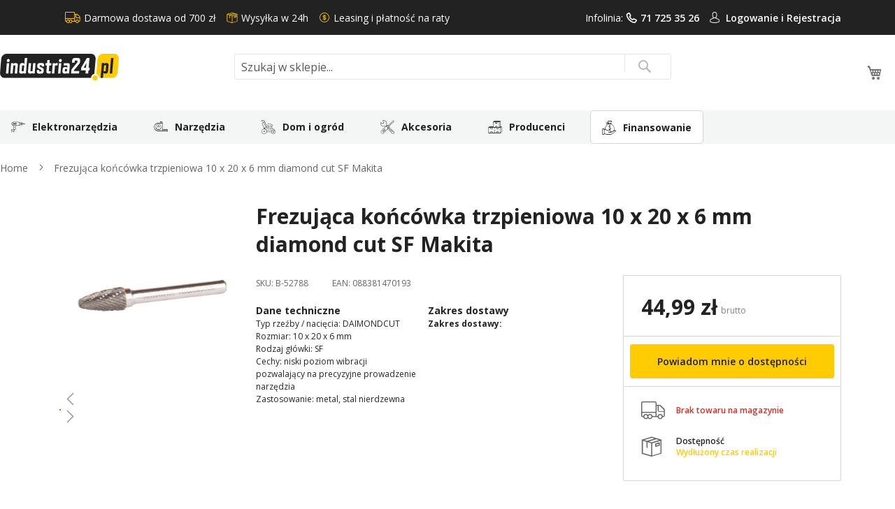

--- FILE ---
content_type: text/html; charset=UTF-8
request_url: https://www.industria24.pl/frezujaca-koncowka-trzpieniowa-10-x-20-x-6-mm-diamond-cut-sf-makita-b-52788
body_size: 24283
content:
<!doctype html>
<html lang="pl">
    <head prefix="og: http://ogp.me/ns# fb: http://ogp.me/ns/fb# product: http://ogp.me/ns/product#">
        <script>
    var LOCALE = 'pl\u002DPL';
    var BASE_URL = 'https\u003A\u002F\u002Fwww.industria24.pl\u002F';
    var require = {
        'baseUrl': 'https\u003A\u002F\u002Fwww.industria24.pl\u002Fstatic\u002Fversion1765365746\u002Ffrontend\u002FLocal\u002Fluma_child\u002Fpl_PL'
    };</script>        <meta charset="utf-8"/>
<meta name="title" content="Frezująca końcówka trzpieniowa 10 x 20 x 6 mm diamond cut SF Makita, B-52788"/>
<meta name="description" content="Frezująca końcówka trzpieniowa 10 x 20 x 6 mm diamond cut SF Makita"/>
<meta name="keywords" content="frezująca,końcówka,trzpieniowa,10,x,20,x,6,mm,diamond,cut,sf,makita,B-52788"/>
<meta name="robots" content="INDEX,FOLLOW"/>
<meta name="viewport" content="width=device-width, initial-scale=1, maximum-scale=1.0, user-scalable=no"/>
<meta name="format-detection" content="telephone=no"/>
<title>Frezująca końcówka trzpieniowa 10 x 20 x 6 mm diamond cut SF Makita, B-52788</title>
<link  rel="stylesheet" type="text/css"  media="all" href="https://www.industria24.pl/static/version1765365746/_cache/merged/orig_0e720f9659a9a8531fafc739277bbb21.css" />
<link  rel="stylesheet" type="text/css"  media="screen and (min-width: 768px)" href="https://www.industria24.pl/static/version1765365746/frontend/Local/luma_child/pl_PL/css/styles-l.css" />

<link  rel="stylesheet" type="text/css"  media="all" href="https://www.industria24.pl/static/version1765365746/frontend/Local/luma_child/pl_PL/bootstrap-5/css/bootstrap.min.css" />
<link  rel="stylesheet" type="text/css"  media="all" href="https://www.industria24.pl/static/version1765365746/frontend/Local/luma_child/pl_PL/css/main.css" />
<script  type="text/javascript"  src="https://www.industria24.pl/static/version1765365746/frontend/Local/luma_child/pl_PL/requirejs/require.js"></script>
<script  type="text/javascript"  src="https://www.industria24.pl/static/version1765365746/frontend/Local/luma_child/pl_PL/mage/requirejs/mixins.js"></script>
<script  type="text/javascript"  src="https://www.industria24.pl/static/version1765365746/frontend/Local/luma_child/pl_PL/requirejs-config.js"></script>
<script  type="text/javascript"  src="https://www.industria24.pl/static/version1765365746/frontend/Local/luma_child/pl_PL/Smile_ElasticsuiteTracker/js/tracking.js"></script>
<script  type="text/javascript"  src="https://www.industria24.pl/static/version1765365746/frontend/Local/luma_child/pl_PL/js/menu.js"></script>
<script  type="text/javascript"  src="https://www.industria24.pl/static/version1765365746/frontend/Local/luma_child/pl_PL/Magedelight_Megamenu/js/megamenu/megamenu.js"></script>
<script  type="text/javascript"  src="https://www.industria24.pl/static/version1765365746/frontend/Local/luma_child/pl_PL/Magedelight_Megamenu/js/megamenu/burgermenu.js"></script>
<link rel="preload" as="font" crossorigin="anonymous" href="https://www.industria24.pl/static/version1765365746/frontend/Local/luma_child/pl_PL/fonts/opensans/light/opensans-300.woff2" />
<link rel="preload" as="font" crossorigin="anonymous" href="https://www.industria24.pl/static/version1765365746/frontend/Local/luma_child/pl_PL/fonts/opensans/regular/opensans-400.woff2" />
<link rel="preload" as="font" crossorigin="anonymous" href="https://www.industria24.pl/static/version1765365746/frontend/Local/luma_child/pl_PL/fonts/opensans/semibold/opensans-600.woff2" />
<link rel="preload" as="font" crossorigin="anonymous" href="https://www.industria24.pl/static/version1765365746/frontend/Local/luma_child/pl_PL/fonts/opensans/bold/opensans-700.woff2" />
<link rel="preload" as="font" crossorigin="anonymous" href="https://www.industria24.pl/static/version1765365746/frontend/Local/luma_child/pl_PL/fonts/Luma-Icons.woff2" />
<link  rel="dns-prefetch" href="http://fonts.googleapis.com" />
<link  rel="dns-prefetch" href="//fonts.gstatic.com" />
<link  rel="dns-prefetch" href="//www.google-analytics.com" />
<link  rel="dns-prefetch" href="//www.google.com" />
<link  rel="dns-prefetch" href="//www.googletagmanager.com" />
<link  rel="dns-prefetch" href="//www.facebook.com" />
<link  rel="dns-prefetch" href="//connect.facebook.net" />
<link  rel="icon" type="image/x-icon" href="https://www.industria24.pl/media/favicon/stores/1/favicon_industria24.png" />
<link  rel="shortcut icon" type="image/x-icon" href="https://www.industria24.pl/media/favicon/stores/1/favicon_industria24.png" />
<link  rel="canonical" href="https://www.industria24.pl/frezujaca-koncowka-trzpieniowa-10-x-20-x-6-mm-diamond-cut-sf-makita-b-52788" />
        
<!-- <script id="Cookiebot" src="https://consent.cookiebot.com/uc.js" data-cbid="51b600db-9468-452f-ab07-7bc3aca285b3" type="text/javascript" async></script> -->
<script id="Cookiebot" src="https://consent.cookiebot.com/uc.js" data-cbid="795483da-9c0d-4d9c-a26c-b326d1d66d61" type="text/javascript"></script>

<script>
	window.dataLayer = window.dataLayer || [];
	function gtag() {
		dataLayer.push(arguments);
	}
	gtag("consent", "default", {
		ad_user_data: "denied",
		ad_personalization: "denied",
		ad_storage: "denied",
		analytics_storage: "denied",
		functionality_storage: "denied",
		personalization_storage: "denied",
		security_storage: "granted",
		wait_for_update: 500,
	});
	gtag("set", "ads_data_redaction", true);
</script>

<!-- Google Tag Manager -->
<script>(function(w,d,s,l,i){w[l]=w[l]||[];w[l].push({'gtm.start':
new Date().getTime(),event:'gtm.js'});var f=d.getElementsByTagName(s)[0],
j=d.createElement(s),dl=l!='dataLayer'?'&l='+l:'';j.async=true;j.src=
'https://www.googletagmanager.com/gtm.js?id='+i+dl;f.parentNode.insertBefore(j,f);
})(window,document,'script','dataLayer','GTM-TTBWZLC');</script>
<!-- End Google Tag Manager -->

<script>
(function(w,d,s,i,dl){
    w._ceneo = w._ceneo || function () {
        (w._ceneo.e = w._ceneo.e || []).push(arguments);
    };
    dl = dl === undefined ? "dataLayer" : dl;
    var f = d.getElementsByTagName(s)[0],
        j = d.createElement(s);
    j.async = true; //Zmiana z defer na async
    j.src = "https://ssl.ceneo.pl/ct/v5/script.js?accountGuid=" + i + "&t=" + 
        Date.now() + (dl ? "&dl=" + dl : '');
    f.parentNode.insertBefore(j, f);
})(window, document, "script", "08b9c844-c98a-4dff-ba41-1b3ebc72e576");
</script>
<!--
<script type="text/javascript">
var _vbset = _vbset || [];
_vbset.push(['_account', 'VBT-30403-13734']);
_vbset.push(['_domain', 'https://industria24.pl']);
(function() {
	var vbt = document.createElement('script'); vbt.type = 'text/javascript'; vbt.async = true;
	vbt.src = ('https:' == document.location.protocol ? 'https://' : 'http://') + 'www.vbt.io/tracker?_account='+_vbset[0][1]+'&_domain='+_vbset[1][1];var s = document.getElementsByTagName('script')[0]; s.parentNode.insertBefore(vbt, s);
})();
</script>
-->
<meta property="og:type" content="product" />
<meta property="og:title"
      content="Frezuj&#x0105;ca&#x20;ko&#x0144;c&#xF3;wka&#x20;trzpieniowa&#x20;10&#x20;x&#x20;20&#x20;x&#x20;6&#x20;mm&#x20;diamond&#x20;cut&#x20;SF&#x20;Makita" />
<meta property="og:image"
      content="https://www.industria24.pl/media/catalog/product/cache/5f430d52b257e5f3489e2e52a4de2325/b/-/b-52788_h76jhtmlwhicwfhr.jpg" />
<meta property="og:description"
      content="Zakres&#x20;dostawy&#x3A;" />
<meta property="og:url" content="https://www.industria24.pl/frezujaca-koncowka-trzpieniowa-10-x-20-x-6-mm-diamond-cut-sf-makita-b-52788" />
    <meta property="product:price:amount" content="44.99"/>
    <meta property="product:price:currency"
      content="PLN"/>
    </head>
    <body data-container="body"
          data-mage-init='{"loaderAjax": {}, "loader": { "icon": "https://www.industria24.pl/static/version1765365746/frontend/Local/luma_child/pl_PL/images/loader-2.gif"}}'
        class="hide-registration-note page-products catalog-product-view product-frezujaca-koncowka-trzpieniowa-10-x-20-x-6-mm-diamond-cut-sf-makita-b-52788 page-layout-1column" id="html-body" itemtype="http://schema.org/Product" itemscope="itemscope">
        <!-- Google Tag Manager (noscript) -->
<noscript><iframe src="https://www.googletagmanager.com/ns.html?id=GTM-TTBWZLC"
                  height="0" width="0" style="display:none;visibility:hidden"></iframe></noscript>
<!-- End Google Tag Manager (noscript) -->

<div class="cookie-status-message" id="cookie-status">
    The store will not work correctly when cookies are disabled.</div>
<script type="text&#x2F;javascript">document.querySelector("#cookie-status").style.display = "none";</script>
<script type="text/x-magento-init">
    {
        "*": {
            "cookieStatus": {}
        }
    }
</script>

<script type="text/x-magento-init">
    {
        "*": {
            "mage/cookies": {
                "expires": null,
                "path": "\u002F",
                "domain": ".industria24.pl",
                "secure": true,
                "lifetime": "3600"
            }
        }
    }
</script>
    <noscript>
        <div class="message global noscript">
            <div class="content">
                <p>
                    <strong>Wygląda na to, że JavaScript jest wyłączony w twojej przeglądarce.</strong>
                    <span>
                        By w pełni cieszyć się naszą stroną, upewnij się, że włączyłeś JavaScript w swojej przeglądarce.                    </span>
                </p>
            </div>
        </div>
    </noscript>

<script>
    window.cookiesConfig = window.cookiesConfig || {};
    window.cookiesConfig.secure = true;
</script><script>    require.config({
        map: {
            '*': {
                wysiwygAdapter: 'mage/adminhtml/wysiwyg/tiny_mce/tinymce5Adapter'
            }
        }
    });</script><script>
    require.config({
        paths: {
            googleMaps: 'https\u003A\u002F\u002Fmaps.googleapis.com\u002Fmaps\u002Fapi\u002Fjs\u003Fv\u003D3\u0026key\u003D'
        },
        config: {
            'Magento_PageBuilder/js/utils/map': {
                style: ''
            },
            'Magento_PageBuilder/js/content-type/map/preview': {
                apiKey: '',
                apiKeyErrorMessage: 'You\u0020must\u0020provide\u0020a\u0020valid\u0020\u003Ca\u0020href\u003D\u0027https\u003A\u002F\u002Fwww.industria24.pl\u002Fadminhtml\u002Fsystem_config\u002Fedit\u002Fsection\u002Fcms\u002F\u0023cms_pagebuilder\u0027\u0020target\u003D\u0027_blank\u0027\u003EGoogle\u0020Maps\u0020API\u0020key\u003C\u002Fa\u003E\u0020to\u0020use\u0020a\u0020map.'
            },
            'Magento_PageBuilder/js/form/element/map': {
                apiKey: '',
                apiKeyErrorMessage: 'You\u0020must\u0020provide\u0020a\u0020valid\u0020\u003Ca\u0020href\u003D\u0027https\u003A\u002F\u002Fwww.industria24.pl\u002Fadminhtml\u002Fsystem_config\u002Fedit\u002Fsection\u002Fcms\u002F\u0023cms_pagebuilder\u0027\u0020target\u003D\u0027_blank\u0027\u003EGoogle\u0020Maps\u0020API\u0020key\u003C\u002Fa\u003E\u0020to\u0020use\u0020a\u0020map.'
            },
        }
    });
</script>

<script>
    require.config({
        shim: {
            'Magento_PageBuilder/js/utils/map': {
                deps: ['googleMaps']
            }
        }
    });
</script>
<div class="page-wrapper">
<meta http-equiv="Content-Security-Policy" content="style-src 'self' https://fonts.googleapis.com; font-src 'self' https://fonts.gstatic.com">

<div class="top">
    <div class="container">
        <div class="box-width main-fix head-position clearfix">
            <div class="row clearfix">
                <div class="header-icons content-header-top">
                    <div class="d-flex">
                        <div class="text-top icon_1">Darmowa dostawa od 700 zł</div>
                        <div class="text-top icon_2">Wysyłka w 24h</div>
                        <div class="me-auto text-top icon_3">Leasing i płatność na raty</div>

                        <div class="text-top">
                            <div class="text-account">Infolinia: <a class="icon_4" href="tel:717253526">71 725 35 26</a></div>
                        </div>
                        <div class="text-top text-user-account icon_5">
                                                            <a href="/customer/account/login/">Logowanie i </a>
                                <a href="/customer/account/create/">Rejestracja</a>
                                                    </div>
                    </div>
                </div>
            </div>
        </div>
    </div>
</div>
<link  rel="stylesheet" type="text/css"  media="all" href="https://cdnjs.cloudflare.com/ajax/libs/bxslider/4.2.15/jquery.bxslider.css" />
<script src="https://code.jquery.com/jquery-3.6.0.min.js"></script>
<script type="text/javascript" src="https://cdnjs.cloudflare.com/ajax/libs/bxslider/4.2.15/jquery.bxslider.min.js"></script>

<script>
    function SygmaCalcMain() {
        var zmienneM = document.getElementById('bnpcalcM');
        BNPTYPEM = zmienneM.dataset.bnptype;
        scartM = zmienneM.dataset.scart;
        SYGMAIDM = zmienneM.dataset.bnpid;
        window.open('https://irata.bnpparibas.pl/eshop-form/calc?RequestedAmount='+scartM+'&AgreementNo='+SYGMAIDM+'&CreditType='+BNPTYPEM, 'SygmaCalc', 'directories=no,location=no,menubar=no,resizable=yes,scrollbars=yes,status=no,toolbar=no');
    }
    jQuery(document).ready(function($) {
        $('.pagebuilder-slider').bxSlider({
            auto: true,
            pager: true,
			speed: 1500,
			pause: 8000,
            controls: true,
            infiniteLoop: true,
            minSlides: 1,
            maxSlides: 4,
            moveSlides: 1,
            preloadImages: 'all'
        });
    });
</script><header class="page-header"><div class="header content"><div class="col-12 columns">
    <a class="logo col-lg-3"
       href="https://www.industria24.pl/"
       title="Industria24 - sklep z narzędziami"
       aria-label="store logo">
        <img src="https://www.industria24.pl/media/logo.svg"
             title="Industria24&#x20;-&#x20;sklep&#x20;z&#x20;narz&#x0119;dziami"
             alt="Industria24&#x20;-&#x20;sklep&#x20;z&#x20;narz&#x0119;dziami"
            width="170"                    />
    </a>

    <div class="menu-button">
        <span data-action="toggle-nav" class="action nav-toggle"><span></span></span>
    </div>


<div class="block block-search">
    <div class="block block-title">
        <strong>Search</strong>
    </div>

    <div class="block block-content">
        <form
            id="minisearch-form-top-search"
            class="form minisearch"
            action="https://www.industria24.pl/catalogsearch/result/"
            method="get"
        >
            <div class="field search">
                <label class="label active" for="minisearch-input-top-search" data-role="minisearch-label">
                    <span>Search</span>
                </label>

                <div class="control">
                    <input
                        id="minisearch-input-top-search"
                        type="text"
                        name="q"
                        value=""
                        placeholder="Szukaj w sklepie..."
                        class="input-text"
                        maxlength="128"
                        role="combobox"
                        aria-haspopup="false"
                        aria-autocomplete="both"
                        aria-expanded="false"
                        autocomplete="off"
                        data-block="autocomplete-form"
                        data-mage-init="&#x7B;&quot;quickSearch&quot;&#x3A;&#x7B;&quot;formSelector&quot;&#x3A;&quot;&#x23;minisearch-form-top-search&quot;,&quot;url&quot;&#x3A;&quot;https&#x3A;&#x5C;&#x2F;&#x5C;&#x2F;www.industria24.pl&#x5C;&#x2F;search&#x5C;&#x2F;ajax&#x5C;&#x2F;suggest&#x5C;&#x2F;&quot;,&quot;destinationSelector&quot;&#x3A;&quot;&#x23;minisearch-autocomplete-top-search&quot;,&quot;templates&quot;&#x3A;&#x7B;&quot;term&quot;&#x3A;&#x7B;&quot;title&quot;&#x3A;&quot;Szukane&#x20;has&#x5C;u0142o&quot;,&quot;template&quot;&#x3A;&quot;Smile_ElasticsuiteCore&#x5C;&#x2F;autocomplete&#x5C;&#x2F;term&quot;&#x7D;,&quot;product&quot;&#x3A;&#x7B;&quot;title&quot;&#x3A;&quot;Produkty&quot;,&quot;template&quot;&#x3A;&quot;Smile_ElasticsuiteCatalog&#x5C;&#x2F;autocomplete&#x5C;&#x2F;product&quot;&#x7D;,&quot;category&quot;&#x3A;&#x7B;&quot;title&quot;&#x3A;&quot;Kategorie&quot;,&quot;template&quot;&#x3A;&quot;Smile_ElasticsuiteCatalog&#x5C;&#x2F;autocomplete&#x5C;&#x2F;category&quot;&#x7D;,&quot;product_attribute&quot;&#x3A;&#x7B;&quot;title&quot;&#x3A;&quot;Cechy&quot;,&quot;template&quot;&#x3A;&quot;Smile_ElasticsuiteCatalog&#x5C;&#x2F;autocomplete&#x5C;&#x2F;product-attribute&quot;,&quot;titleRenderer&quot;&#x3A;&quot;Smile_ElasticsuiteCatalog&#x5C;&#x2F;js&#x5C;&#x2F;autocomplete&#x5C;&#x2F;product-attribute&quot;&#x7D;&#x7D;,&quot;priceFormat&quot;&#x3A;&#x7B;&quot;pattern&quot;&#x3A;&quot;&#x25;s&#x5C;u00a0z&#x5C;u0142&quot;,&quot;precision&quot;&#x3A;2,&quot;requiredPrecision&quot;&#x3A;2,&quot;decimalSymbol&quot;&#x3A;&quot;,&quot;,&quot;groupSymbol&quot;&#x3A;&quot;&#x5C;u00a0&quot;,&quot;groupLength&quot;&#x3A;3,&quot;integerRequired&quot;&#x3A;false&#x7D;,&quot;minSearchLength&quot;&#x3A;&quot;2&quot;&#x7D;&#x7D;"
                    />

                    <div id="minisearch-autocomplete-top-search" class="search-autocomplete"></div>

                                    </div>
            </div>

            <div class="actions">
                <button
                    type="submit"
                    title="Search"
                    class="action search"
                >
                    <span>Search</span>
                </button>
            </div>
        </form>
    </div>
</div>

<div data-block="minicart" class="minicart-wrapper">
    <a class="action showcart" href="https://www.industria24.pl/checkout/cart/"
       data-bind="scope: 'minicart_content'">
        <span class="text">Mój koszyk</span>
        <span class="counter qty empty"
              data-bind="css: { empty: !!getCartParam('summary_count') == false && !isLoading() },
               blockLoader: isLoading">
            <span class="counter-number">
                <!-- ko if: getCartParam('summary_count') -->
                <!-- ko text: getCartParam('summary_count').toLocaleString(window.LOCALE) --><!-- /ko -->
                <!-- /ko -->
            </span>
            <span class="counter-label">
            <!-- ko if: getCartParam('summary_count') -->
                <!-- ko text: getCartParam('summary_count').toLocaleString(window.LOCALE) --><!-- /ko -->
                <!-- ko i18n: 'items' --><!-- /ko -->
            <!-- /ko -->
            </span>
        </span>
    </a>
            <div class="block block-minicart"
             data-role="dropdownDialog"
             data-mage-init='{"dropdownDialog":{
                "appendTo":"[data-block=minicart]",
                "triggerTarget":".showcart",
                "timeout": "2000",
                "closeOnMouseLeave": false,
                "closeOnEscape": true,
                "triggerClass":"active",
                "parentClass":"active",
                "buttons":[]}}'>
            <div id="minicart-content-wrapper" data-bind="scope: 'minicart_content'">
                <!-- ko template: getTemplate() --><!-- /ko -->
            </div>
                    </div>
        <script>window.checkout = {"shoppingCartUrl":"https:\/\/www.industria24.pl\/checkout\/cart\/","checkoutUrl":"https:\/\/www.industria24.pl\/checkout\/","updateItemQtyUrl":"https:\/\/www.industria24.pl\/checkout\/sidebar\/updateItemQty\/","removeItemUrl":"https:\/\/www.industria24.pl\/checkout\/sidebar\/removeItem\/","imageTemplate":"Magento_Catalog\/product\/image_with_borders","baseUrl":"https:\/\/www.industria24.pl\/","minicartMaxItemsVisible":3,"websiteId":"1","maxItemsToDisplay":10,"storeId":"1","storeGroupId":"1","customerLoginUrl":"https:\/\/www.industria24.pl\/customer\/account\/login\/referer\/aHR0cHM6Ly93d3cuaW5kdXN0cmlhMjQucGwvZnJlenVqYWNhLWtvbmNvd2thLXRyenBpZW5pb3dhLTEwLXgtMjAteC02LW1tLWRpYW1vbmQtY3V0LXNmLW1ha2l0YS1iLTUyNzg4\/","isRedirectRequired":false,"autocomplete":"off","captcha":{"user_login":{"isCaseSensitive":false,"imageHeight":50,"imageSrc":"","refreshUrl":"https:\/\/www.industria24.pl\/captcha\/refresh\/","isRequired":false,"timestamp":1768964791}}}</script>    <script type="text/x-magento-init">
    {
        "[data-block='minicart']": {
            "Magento_Ui/js/core/app": {"components":{"minicart_content":{"children":{"subtotal.container":{"children":{"subtotal":{"children":{"subtotal.totals":{"config":{"display_cart_subtotal_incl_tax":1,"display_cart_subtotal_excl_tax":0,"template":"Magento_Tax\/checkout\/minicart\/subtotal\/totals"},"children":{"subtotal.totals.msrp":{"component":"Magento_Msrp\/js\/view\/checkout\/minicart\/subtotal\/totals","config":{"displayArea":"minicart-subtotal-hidden","template":"Magento_Msrp\/checkout\/minicart\/subtotal\/totals"}}},"component":"Magento_Tax\/js\/view\/checkout\/minicart\/subtotal\/totals"}},"component":"uiComponent","config":{"template":"Magento_Checkout\/minicart\/subtotal"}}},"component":"uiComponent","config":{"displayArea":"subtotalContainer"}},"item.renderer":{"component":"Magento_Checkout\/js\/view\/cart-item-renderer","config":{"displayArea":"defaultRenderer","template":"Magento_Checkout\/minicart\/item\/default"},"children":{"item.image":{"component":"Magento_Catalog\/js\/view\/image","config":{"template":"Magento_Catalog\/product\/image","displayArea":"itemImage"}},"checkout.cart.item.price.sidebar":{"component":"uiComponent","config":{"template":"Magento_Checkout\/minicart\/item\/price","displayArea":"priceSidebar"}}}},"extra_info":{"component":"uiComponent","config":{"displayArea":"extraInfo"}},"promotion":{"component":"uiComponent","config":{"displayArea":"promotion"}}},"config":{"itemRenderer":{"default":"defaultRenderer","simple":"defaultRenderer","virtual":"defaultRenderer"},"template":"Magento_Checkout\/minicart\/content"},"component":"Magento_Checkout\/js\/view\/minicart"}},"types":[]}        },
        "*": {
            "Magento_Ui/js/block-loader": "https\u003A\u002F\u002Fwww.industria24.pl\u002Fstatic\u002Fversion1765365746\u002Ffrontend\u002FLocal\u002Fluma_child\u002Fpl_PL\u002Fimages\u002Floader\u002D1.gif"
        }
    }
    </script>
</div>
</div></header>    <div class="sections nav-sections">
                <div class="section-items nav-sections-items"
             data-mage-init='{"tabs":{"openedState":"active"}}'>
                                            <div class="section-item-title nav-sections-item-title"
                     data-role="collapsible">
                    <a class="nav-sections-item-switch"
                       data-toggle="switch" href="#store.menu">
                        Menu                    </a>
                </div>
                <div class="section-item-content nav-sections-item-content"
                     id="store.menu"
                     data-role="content">
                    
<div class="menu-container horizontal-menu">
    <div data-action="navigation" class="menu horizontal left ">
        <ul class="md-top-menu-items">
            <li class=" thumb-elektronarzedzia dropdown menu-dropdown-icon category-item nav-408"> <a href="https://www.industria24.pl/elektronarzedzia"> <span class="megaitemicons"></span> Elektronarzędzia </a> <ul class="animated fadeIn column1 " style="animation-duration: 0.7s;"> <li class="megaStaticBlock menu-content "> <ul class="column4 child-level-1"><li class="category-item nav-408-186 "><a href="https://www.industria24.pl/elektronarzedzia/agregaty-pradotworcze">Agregaty prądotwórcze</a></li><li class="category-item nav-408-16 "><a href="https://www.industria24.pl/elektronarzedzia/bruzdownice">Bruzdownice</a><ul class="child-level-2"><li class="category-item nav-408-765 "><a href="https://www.industria24.pl/elektronarzedzia/bruzdownice/bruzdownice-do-betonu">Bruzdownice do betonu</a></li><li class="category-item nav-408-768 "><a href="https://www.industria24.pl/elektronarzedzia/bruzdownice/bruzdownice-do-kabli">Bruzdownice do kabli</a></li></ul></li><li class="category-item nav-408-510 "><a href="https://www.industria24.pl/elektronarzedzia/dlutownice">Dłutownice</a></li><li class="category-item nav-408-617 "><a href="https://www.industria24.pl/elektronarzedzia/frezarki">Frezarki</a><ul class="child-level-2"><li class="category-item nav-408-760 "><a href="https://www.industria24.pl/elektronarzedzia/frezarki/frezarki-do-drewna">Frezarki do drewna</a></li><li class="category-item nav-408-761 "><a href="https://www.industria24.pl/elektronarzedzia/frezarki/frezarki-do-metalu">Frezarki do metalu</a></li></ul></li><li class="category-item nav-408-23 "><a href="https://www.industria24.pl/elektronarzedzia/gwintownice">Gwintownice</a></li><li class="category-item nav-408-22 "><a href="https://www.industria24.pl/elektronarzedzia/gwinciarki">Gwinciarki</a></li><li class="category-item nav-408-632 "><a href="https://www.industria24.pl/elektronarzedzia/gwozdziarki">Gwoździarki</a></li><li class="category-item nav-408-25 "><a href="https://www.industria24.pl/elektronarzedzia/klucze-udarowe">Klucze udarowe</a></li><li class="category-item nav-408-630 "><a href="https://www.industria24.pl/elektronarzedzia/kompresory">Kompresory</a></li><li class="category-item nav-408-27 "><a href="https://www.industria24.pl/elektronarzedzia/mieszarki-i-mieszalniki">Mieszarki i mieszalniki</a></li><li class="category-item nav-408-618 "><a href="https://www.industria24.pl/elektronarzedzia/mloty-udarowo-obrotowe-mlotowiertarki">Młoty udarowo-obrotowe/młotowiertarki</a></li><li class="category-item nav-408-629 "><a href="https://www.industria24.pl/elektronarzedzia/mloty-wyburzeniowe-udarowe">Młoty wyburzeniowe / udarowe</a></li><li class="category-item nav-408-448 "><a href="https://www.industria24.pl/elektronarzedzia/nagrzewnice">Nagrzewnice</a></li><li class="category-item nav-408-636 "><a href="https://www.industria24.pl/elektronarzedzia/czyszczenie-rur-i-kanalizacji">Czyszczenie rur i kanalizacji</a></li><li class="category-item nav-408-597 "><a href="https://www.industria24.pl/elektronarzedzia/narzedzia-wielofunkcyjne">Narzędzia wielofunkcyjne</a></li><li class="category-item nav-408-626 "><a href="https://www.industria24.pl/elektronarzedzia/nitownice">Nitownice</a></li><li class="category-item nav-408-619 "><a href="https://www.industria24.pl/elektronarzedzia/nozyce-elektryczne-do-blachy">Nożyce elektryczne do blachy</a></li><li class="category-item nav-408-628 "><a href="https://www.industria24.pl/elektronarzedzia/odciagi-wiorow">Odciągi wiórów</a></li><li class="category-item nav-408-40 "><a href="https://www.industria24.pl/elektronarzedzia/odkurzacze">Odkurzacze</a><ul class="child-level-2"><li class="category-item nav-408-762 "><a href="https://www.industria24.pl/elektronarzedzia/odkurzacze/odkurzacze-przemyslowe">Odkurzacze przemysłowe</a></li><li class="category-item nav-408-767 "><a href="https://www.industria24.pl/elektronarzedzia/odkurzacze/odkurzacze-samochodowe">Odkurzacze samochodowe</a></li></ul></li><li class="category-item nav-408-41 "><a href="https://www.industria24.pl/elektronarzedzia/opalarki">Opalarki</a><ul class="child-level-2"><li class="category-item nav-408-766 "><a href="https://www.industria24.pl/elektronarzedzia/opalarki/opalarki-elektryczne">Opalarki elektryczne</a></li></ul></li><li class="category-item nav-408-627 "><a href="https://www.industria24.pl/elektronarzedzia/ostrzalki">Ostrzałki</a></li><li class="category-item nav-408-620 "><a href="https://www.industria24.pl/elektronarzedzia/pilarki-i-pily">Pilarki i piły</a></li><li class="category-item nav-408-74 "><a href="https://www.industria24.pl/elektronarzedzia/polerki">Polerki</a></li><li class="category-item nav-408-63 "><a href="https://www.industria24.pl/elektronarzedzia/przecinarki">Przecinarki</a></li><li class="category-item nav-408-607 "><a href="https://www.industria24.pl/elektronarzedzia/radia-budowlane">Radia budowlane</a></li><li class="category-item nav-408-68 "><a href="https://www.industria24.pl/elektronarzedzia/pistolety">Pistolety</a></li><li class="category-item nav-408-69 "><a href="https://www.industria24.pl/elektronarzedzia/strugi">Strugi</a><ul class="child-level-2"><li class="category-item nav-408-70 "><a href="https://www.industria24.pl/elektronarzedzia/strugi/strugi-elektryczne">Strugi elektryczne</a></li><li class="category-item nav-408-71 "><a href="https://www.industria24.pl/elektronarzedzia/strugi/strugi-akumulatorowe">Strugi akumulatorowe</a></li><li class="category-item nav-408-1170 "><a href="https://www.industria24.pl/elektronarzedzia/strugi/grubosciowki">Grubościówki</a></li></ul></li><li class="category-item nav-408-73 "><a href="https://www.industria24.pl/elektronarzedzia/szlifierki">Szlifierki</a><ul class="child-level-2"><li class="category-item nav-408-75 "><a href="https://www.industria24.pl/elektronarzedzia/szlifierki/pilniki-tasmowe">Pilniki taśmowe</a></li><li class="category-item nav-408-76 "><a href="https://www.industria24.pl/elektronarzedzia/szlifierki/szlifierki-do-betonu">Szlifierki do betonu</a></li><li class="category-item nav-408-86 "><a href="https://www.industria24.pl/elektronarzedzia/szlifierki/szlifierki-katowe">Szlifierki kątowe</a></li><li class="category-item nav-408-87 "><a href="https://www.industria24.pl/elektronarzedzia/szlifierki/szlifierki-mimosrodowe">Szlifierki mimośrodowe</a></li><li class="category-item nav-408-88 "><a href="https://www.industria24.pl/elektronarzedzia/szlifierki/szlifierki-do-gladzi-gipsowych">Szlifierki do gładzi gipsowych</a></li><li class="category-item nav-408-90 "><a href="https://www.industria24.pl/elektronarzedzia/szlifierki/szlifierki-oscylacyjne">Szlifierki oscylacyjne</a></li><li class="category-item nav-408-92 "><a href="https://www.industria24.pl/elektronarzedzia/szlifierki/szlifierki-proste">Szlifierki proste</a></li><li class="category-item nav-408-93 "><a href="https://www.industria24.pl/elektronarzedzia/szlifierki/szlifierki-rotacyjne">Szlifierki rotacyjne</a></li><li class="category-item nav-408-511 "><a href="https://www.industria24.pl/elektronarzedzia/szlifierki/szlifierki-szczotkowe">Szlifierki szczotkowe</a></li><li class="category-item nav-408-95 "><a href="https://www.industria24.pl/elektronarzedzia/szlifierki/szlifierki-stolowe">Szlifierki stołowe</a></li><li class="category-item nav-408-96 "><a href="https://www.industria24.pl/elektronarzedzia/szlifierki/szlifierki-tasmowe">Szlifierki taśmowe</a></li><li class="category-item nav-408-518 "><a href="https://www.industria24.pl/elektronarzedzia/szlifierki/satyniarki">Satyniarki</a></li><li class="category-item nav-408-621 "><a href="https://www.industria24.pl/elektronarzedzia/szlifierki/szlifierki-akumulatorowe">Szlifierki akumulatorowe</a></li></ul></li><li class="category-item nav-408-631 "><a href="https://www.industria24.pl/elektronarzedzia/sztyfciarki">Sztyfciarki</a></li><li class="category-item nav-408-635 "><a href="https://www.industria24.pl/elektronarzedzia/ukosowarki">Ukosowarki</a></li><li class="category-item nav-408-111 "><a href="https://www.industria24.pl/elektronarzedzia/wkretarki">Wkrętarki</a><ul class="child-level-2"><li class="category-item nav-408-116 "><a href="https://www.industria24.pl/elektronarzedzia/wkretarki/wkretarki-udarowe">Wkrętarki udarowe</a></li><li class="category-item nav-408-507 "><a href="https://www.industria24.pl/elektronarzedzia/wkretarki/wiertarko-wkretarki">Wiertarko-wkrętarki</a></li></ul></li><li class="category-item nav-408-638 "><a href="https://www.industria24.pl/elektronarzedzia/wykrywacze">Wykrywacze</a></li><li class="category-item nav-408-119 "><a href="https://www.industria24.pl/elektronarzedzia/wyrzynarki">Wyrzynarki</a><ul class="child-level-2"><li class="category-item nav-408-120 "><a href="https://www.industria24.pl/elektronarzedzia/wyrzynarki/wyrzynarki-elektryczne">Wyrzynarki elektryczne</a></li><li class="category-item nav-408-121 "><a href="https://www.industria24.pl/elektronarzedzia/wyrzynarki/wyrzynarki-akumulatorowe">Wyrzynarki akumulatorowe</a></li></ul></li><li class="category-item nav-408-623 "><a href="https://www.industria24.pl/elektronarzedzia/wiertarki">Wiertarki</a></li><li class="category-item nav-408-625 "><a href="https://www.industria24.pl/elektronarzedzia/wiertnice">Wiertnice</a></li><li class="category-item nav-408-637 "><a href="https://www.industria24.pl/elektronarzedzia/zaciskarki-i-prasy">Zaciskarki i prasy</a></li><li class="category-item nav-408-624 "><a href="https://www.industria24.pl/elektronarzedzia/zakretarki-udarowe">Zakrętarki udarowe</a></li><li class="category-item nav-408-123 "><a href="https://www.industria24.pl/elektronarzedzia/zszywacze">Zszywacze</a><ul class="child-level-2"><li class="category-item nav-408-515 "><a href="https://www.industria24.pl/elektronarzedzia/zszywacze/zszywacze-elektryczne">Zszywacze elektryczne</a></li><li class="category-item nav-408-516 "><a href="https://www.industria24.pl/elektronarzedzia/zszywacze/zszywacze-akumulatorowe">Zszywacze akumulatorowe</a></li><li class="category-item nav-408-903 "><a href="https://www.industria24.pl/elektronarzedzia/zszywacze/zszywacze-pneumatyczne">Zszywacze pneumatyczne</a></li><li class="category-item nav-408-904 "><a href="https://www.industria24.pl/elektronarzedzia/zszywacze/zszywacze-do-drewna">Zszywacze do drewna</a></li><li class="category-item nav-408-905 "><a href="https://www.industria24.pl/elektronarzedzia/zszywacze/zszywacze-tapicerskie">Zszywacze tapicerskie</a></li><li class="category-item nav-408-907 "><a href="https://www.industria24.pl/elektronarzedzia/zszywacze/zszywacze-do-kartonow">Zszywacze do kartonów</a></li></ul></li><li class="category-item nav-408-122 "><a href="https://www.industria24.pl/elektronarzedzia/agregaty-malarskie">Agregaty malarskie</a></li><li class="category-item nav-408-1131 "><a href="https://www.industria24.pl/elektronarzedzia/tokarki">Tokarki</a></li><li class="category-item nav-408-1169 "><a href="https://www.industria24.pl/elektronarzedzia/zageszczarki">Zagęszczarki</a></li><li class="category-item nav-408-1175 "><a href="https://www.industria24.pl/elektronarzedzia/wibratory">Wibratory</a><ul class="child-level-2"><li class="category-item nav-408-1177 "><a href="https://www.industria24.pl/elektronarzedzia/wibratory/wibratory-do-betonu">Wibratory do betonu</a></li><li class="category-item nav-408-1176 "><a href="https://www.industria24.pl/elektronarzedzia/wibratory/wibratory-do-plytek">Wibratory do płytek</a></li></ul></li><li class="category-item nav-408-1185 "><a href="https://www.industria24.pl/elektronarzedzia/ukosnice">Ukośnice</a></li><li class="category-item nav-408-1188 "><a href="https://www.industria24.pl/elektronarzedzia/oczyszczacze-powietrza">Oczyszczacze powietrza</a></li></ul> </li> </ul> </li><li class=" thumb-narzedzia dropdown menu-dropdown-icon category-item nav-409"> <a href="https://www.industria24.pl/narzedzia"> <span class="megaitemicons"></span> Narzędzia </a> <ul class="animated fadeIn column1 " style="animation-duration: 0.7s;"> <li class="megaStaticBlock menu-content "> <ul class="column4 child-level-1"><li class="category-item nav-409-6 "><a href="https://www.industria24.pl/narzedzia/narzedzia-pomiarowe">Narzędzia pomiarowe</a><ul class="child-level-2"><li class="category-item nav-409-146 "><a href="https://www.industria24.pl/narzedzia/narzedzia-pomiarowe/dalmierze">Dalmierze</a></li><li class="category-item nav-409-1034 "><a href="https://www.industria24.pl/narzedzia/narzedzia-pomiarowe/drogomierze">Drogomierze</a></li><li class="category-item nav-409-556 "><a href="https://www.industria24.pl/narzedzia/narzedzia-pomiarowe/kamery-inspekcyjne">Kamery inspekcyjne</a></li><li class="category-item nav-409-658 "><a href="https://www.industria24.pl/narzedzia/narzedzia-pomiarowe/kamery-termowizyjne">Kamery termowizyjne</a></li><li class="category-item nav-409-162 "><a href="https://www.industria24.pl/narzedzia/narzedzia-pomiarowe/katomierze">Kątomierze</a></li><li class="category-item nav-409-656 "><a href="https://www.industria24.pl/narzedzia/narzedzia-pomiarowe/katowniki">Kątowniki</a></li><li class="category-item nav-409-662 "><a href="https://www.industria24.pl/narzedzia/narzedzia-pomiarowe/kredy-traserskie">Kredy traserskie</a></li><li class="category-item nav-409-150 "><a href="https://www.industria24.pl/narzedzia/narzedzia-pomiarowe/lasery">Lasery</a></li><li class="category-item nav-409-160 "><a href="https://www.industria24.pl/narzedzia/narzedzia-pomiarowe/miary-i-tasmy-miernicze">Miary i taśmy miernicze</a></li><li class="category-item nav-409-659 "><a href="https://www.industria24.pl/narzedzia/narzedzia-pomiarowe/mierniki-wilgotnosci">Mierniki wilgotności</a></li><li class="category-item nav-409-664 "><a href="https://www.industria24.pl/narzedzia/narzedzia-pomiarowe/piony-murarskie">Piony murarskie</a></li><li class="category-item nav-409-1032 "><a href="https://www.industria24.pl/narzedzia/narzedzia-pomiarowe/pirometry">Pirometry</a></li><li class="category-item nav-409-657 "><a href="https://www.industria24.pl/narzedzia/narzedzia-pomiarowe/pompy-do-prob-cisnieniowych">Pompy do prób ciśnieniowych</a></li><li class="category-item nav-409-1164 "><a href="https://www.industria24.pl/narzedzia/narzedzia-pomiarowe/poziomnice-i-laty">Poziomnice i łaty</a></li><li class="category-item nav-409-156 "><a href="https://www.industria24.pl/narzedzia/narzedzia-pomiarowe/przymiary">Przymiary</a></li><li class="category-item nav-409-158 "><a href="https://www.industria24.pl/narzedzia/narzedzia-pomiarowe/statywy">Statywy</a></li><li class="category-item nav-409-159 "><a href="https://www.industria24.pl/narzedzia/narzedzia-pomiarowe/suwmiarki">Suwmiarki</a></li><li class="category-item nav-409-661 "><a href="https://www.industria24.pl/narzedzia/narzedzia-pomiarowe/szczelinomierze">Szczelinomierze</a></li><li class="category-item nav-409-663 "><a href="https://www.industria24.pl/narzedzia/narzedzia-pomiarowe/sznury-murarskie">Sznury murarskie</a></li><li class="category-item nav-409-665 "><a href="https://www.industria24.pl/narzedzia/narzedzia-pomiarowe/sznury-traserskie">Sznury traserskie</a></li><li class="category-item nav-409-660 "><a href="https://www.industria24.pl/narzedzia/narzedzia-pomiarowe/tyczki-geodezyjne">Tyczki geodezyjne</a></li></ul></li><li class="category-item nav-409-639 "><a href="https://www.industria24.pl/narzedzia/narzedzia-reczne">Narzędzia ręczne</a><ul class="child-level-2"><li class="category-item nav-409-643 "><a href="https://www.industria24.pl/narzedzia/narzedzia-reczne/chwytaki-i-przyssawki">Chwytaki i przyssawki</a></li><li class="category-item nav-409-217 "><a href="https://www.industria24.pl/narzedzia/narzedzia-reczne/dluta-reczne">Dłuta ręczne</a></li><li class="category-item nav-409-640 "><a href="https://www.industria24.pl/narzedzia/narzedzia-reczne/drabiny">Drabiny</a></li><li class="category-item nav-409-218 "><a href="https://www.industria24.pl/narzedzia/narzedzia-reczne/gwintowniki">Gwintowniki</a></li><li class="category-item nav-409-219 "><a href="https://www.industria24.pl/narzedzia/narzedzia-reczne/imadla">Imadła</a></li><li class="category-item nav-409-220 "><a href="https://www.industria24.pl/narzedzia/narzedzia-reczne/klucze">Klucze</a></li><li class="category-item nav-409-642 "><a href="https://www.industria24.pl/narzedzia/narzedzia-reczne/kombinerki">Kombinerki</a></li><li class="category-item nav-409-547 "><a href="https://www.industria24.pl/narzedzia/narzedzia-reczne/lomy">Łomy</a></li><li class="category-item nav-409-229 "><a href="https://www.industria24.pl/narzedzia/narzedzia-reczne/mlotki">Młotki</a></li><li class="category-item nav-409-230 "><a href="https://www.industria24.pl/narzedzia/narzedzia-reczne/narzynki">Narzynki</a></li><li class="category-item nav-409-649 "><a href="https://www.industria24.pl/narzedzia/narzedzia-reczne/nitownice-reczne">Nitownice ręczne</a></li><li class="category-item nav-409-1165 "><a href="https://www.industria24.pl/narzedzia/narzedzia-reczne/noze">Noże</a></li><li class="category-item nav-409-644 "><a href="https://www.industria24.pl/narzedzia/narzedzia-reczne/nozyce">Nożyce</a></li><li class="category-item nav-409-1152 "><a href="https://www.industria24.pl/narzedzia/narzedzia-reczne/obcinaki">Obcinaki</a></li><li class="category-item nav-409-1091 "><a href="https://www.industria24.pl/narzedzia/narzedzia-reczne/pace-i-kielnie">Pace i kielnie</a></li><li class="category-item nav-409-234 "><a href="https://www.industria24.pl/narzedzia/narzedzia-reczne/pilniki">Pilniki</a></li><li class="category-item nav-409-235 "><a href="https://www.industria24.pl/narzedzia/narzedzia-reczne/pily-reczne">Piły ręczne</a></li><li class="category-item nav-409-651 "><a href="https://www.industria24.pl/narzedzia/narzedzia-reczne/pistolety-do-pianki">Pistolety do pianki</a></li><li class="category-item nav-409-236 "><a href="https://www.industria24.pl/narzedzia/narzedzia-reczne/przecinaki-do-metalu-slusarkie">Przecinaki do metalu, ślusarkie</a></li><li class="category-item nav-409-652 "><a href="https://www.industria24.pl/narzedzia/narzedzia-reczne/przecinarki-reczne">Przecinarki ręczne</a></li><li class="category-item nav-409-653 "><a href="https://www.industria24.pl/narzedzia/narzedzia-reczne/skrobaki">Skrobaki</a></li><li class="category-item nav-409-237 "><a href="https://www.industria24.pl/narzedzia/narzedzia-reczne/szczypce">Szczypce</a></li><li class="category-item nav-409-654 "><a href="https://www.industria24.pl/narzedzia/narzedzia-reczne/tasmy-malarskie">Taśmy malarskie</a></li><li class="category-item nav-409-243 "><a href="https://www.industria24.pl/narzedzia/narzedzia-reczne/wkretaki-wykretaki-wybijaki">Wkrętaki, wykrętaki, wybijaki</a></li><li class="category-item nav-409-655 "><a href="https://www.industria24.pl/narzedzia/narzedzia-reczne/wyciskacze-do-silikonu">Wyciskacze do silikonu</a></li><li class="category-item nav-409-641 "><a href="https://www.industria24.pl/narzedzia/narzedzia-reczne/zestawy-naprawcze">Zestawy naprawcze</a></li><li class="category-item nav-409-574 "><a href="https://www.industria24.pl/narzedzia/narzedzia-reczne/zestawy-narzedzi">Zestawy narzędzi</a></li><li class="category-item nav-409-460 "><a href="https://www.industria24.pl/narzedzia/narzedzia-reczne/zaciski-sciski">Zaciski, ściski</a></li><li class="category-item nav-409-650 "><a href="https://www.industria24.pl/narzedzia/narzedzia-reczne/zszywacze-reczne">Zszywacze ręczne</a></li></ul></li><li class="category-item nav-409-667 "><a href="https://www.industria24.pl/narzedzia/narzedzia-motoryzacyjne">Narzędzia motoryzacyjne</a><ul class="child-level-2"><li class="category-item nav-409-668 "><a href="https://www.industria24.pl/narzedzia/narzedzia-motoryzacyjne/linki-holownicze">Linki holownicze</a></li><li class="category-item nav-409-669 "><a href="https://www.industria24.pl/narzedzia/narzedzia-motoryzacyjne/lusterka-inspekcyjne">Lusterka inspekcyjne</a></li><li class="category-item nav-409-670 "><a href="https://www.industria24.pl/narzedzia/narzedzia-motoryzacyjne/klucze-motoryzacyjne">Klucze motoryzacyjne</a></li><li class="category-item nav-409-671 "><a href="https://www.industria24.pl/narzedzia/narzedzia-motoryzacyjne/podnosniki">Podnośniki</a></li><li class="category-item nav-409-672 "><a href="https://www.industria24.pl/narzedzia/narzedzia-motoryzacyjne/smarownice">Smarownice</a></li><li class="category-item nav-409-673 "><a href="https://www.industria24.pl/narzedzia/narzedzia-motoryzacyjne/sciagacze">Ściągacze</a></li></ul></li><li class="category-item nav-409-1157 "><a href="https://www.industria24.pl/narzedzia/narzedzia-pneumatyczne">Narzędzia pneumatyczne</a><ul class="child-level-2"><li class="category-item nav-409-1158 "><a href="https://www.industria24.pl/narzedzia/narzedzia-pneumatyczne/mloty-dlutujace-pneumatyczne">Młoty dłutujące pneumatyczne</a></li></ul></li></ul> </li> </ul> </li><li class=" thumb-dom-i-ogrod dropdown menu-dropdown-icon category-item nav-410"> <a href="https://www.industria24.pl/dom-i-ogrod"> <span class="megaitemicons"></span> Dom i ogród </a> <ul class="animated fadeIn column1 " style="animation-duration: 0.7s;"> <li class="megaStaticBlock menu-content "> <ul class="column4 child-level-1"><li class="category-item nav-410-203 "><a href="https://www.industria24.pl/dom-i-ogrod/aeratory">Aeratory</a></li><li class="category-item nav-410-500 "><a href="https://www.industria24.pl/dom-i-ogrod/dmuchawy">Dmuchawy</a></li><li class="category-item nav-410-1172 "><a href="https://www.industria24.pl/dom-i-ogrod/glebogryzarki">Glebogryzarki</a></li><li class="category-item nav-410-676 "><a href="https://www.industria24.pl/dom-i-ogrod/hydronetki">Hydronetki</a></li><li class="category-item nav-410-204 "><a href="https://www.industria24.pl/dom-i-ogrod/kosiarki-do-trawy">Kosiarki do trawy</a><ul class="child-level-2"><li class="category-item nav-410-327 "><a href="https://www.industria24.pl/dom-i-ogrod/kosiarki/kosiarki-akumulatorowe">Kosiarki akumulatorowe</a></li><li class="category-item nav-410-325 "><a href="https://www.industria24.pl/dom-i-ogrod/kosiarki/kosiarki-elektryczne">Kosiarki elektryczne</a></li><li class="category-item nav-410-326 "><a href="https://www.industria24.pl/dom-i-ogrod/kosiarki/kosiarki-spalinowe">Kosiarki spalinowe</a></li></ul></li><li class="category-item nav-410-557 "><a href="https://www.industria24.pl/dom-i-ogrod/kosy">Kosy</a></li><li class="category-item nav-410-1171 "><a href="https://www.industria24.pl/dom-i-ogrod/luparki">Łuparki</a></li><li class="category-item nav-410-208 "><a href="https://www.industria24.pl/dom-i-ogrod/myjki-cisnieniowe">Myjki ciśnieniowe</a></li><li class="category-item nav-410-210 "><a href="https://www.industria24.pl/dom-i-ogrod/nozyce-ogrodowe">Nożyce ogrodowe</a><ul class="child-level-2"><li class="category-item nav-410-209 "><a href="https://www.industria24.pl/dom-i-ogrod/nozyce-ogrodowe/nozyce-do-trawy">Nożyce do trawy</a></li><li class="category-item nav-410-1156 "><a href="https://www.industria24.pl/dom-i-ogrod/nozyce-ogrodowe/nozyce-do-zywoplotu">Nożyce do żywopłotu</a></li></ul></li><li class="category-item nav-410-675 "><a href="https://www.industria24.pl/dom-i-ogrod/odkurzacze-do-lisci">Odkurzacze do liści</a></li><li class="category-item nav-410-502 "><a href="https://www.industria24.pl/dom-i-ogrod/opryskiwacze">Opryskiwacze</a></li><li class="category-item nav-410-211 "><a href="https://www.industria24.pl/dom-i-ogrod/pily-lancuchowe">Piły łańcuchowe</a></li><li class="category-item nav-410-212 "><a href="https://www.industria24.pl/dom-i-ogrod/podkaszarki">Podkaszarki</a></li><li class="category-item nav-410-503 "><a href="https://www.industria24.pl/dom-i-ogrod/pompy-wodne">Pompy wodne</a></li><li class="category-item nav-410-214 "><a href="https://www.industria24.pl/dom-i-ogrod/rozdrabniarki-do-galezi">Rozdrabniarki do gałęzi</a></li><li class="category-item nav-410-215 "><a href="https://www.industria24.pl/dom-i-ogrod/sekatory-elektryczne">Sekatory elektryczne</a></li><li class="category-item nav-410-677 "><a href="https://www.industria24.pl/dom-i-ogrod/wertykulatory">Wertykulatory</a></li><li class="category-item nav-410-678 "><a href="https://www.industria24.pl/dom-i-ogrod/siekiery">Siekiery</a></li><li class="category-item nav-410-1173 "><a href="https://www.industria24.pl/dom-i-ogrod/przesiewacze-ogrodowe">Przesiewacze ogrodowe</a></li><li class="category-item nav-410-1174 "><a href="https://www.industria24.pl/dom-i-ogrod/hydrofory">Hydrofory</a></li></ul> </li> </ul> </li><li class=" thumb-akcesoria dropdown menu-dropdown-icon category-item nav-411"> <a href="https://www.industria24.pl/akcesoria"> <span class="megaitemicons"></span> Akcesoria </a> <ul class="animated fadeIn column1 " style="animation-duration: 0.7s;"> <li class="megaStaticBlock menu-content "> <ul class="column4 child-level-1"><li class="category-item nav-411-679 "><a href="https://www.industria24.pl/osprzet-i-akcesoria/wiercenie-i-dlutowanie">Wiercenie i dłutowanie</a><ul class="child-level-2"><li class="category-item nav-411-261 "><a href="https://www.industria24.pl/osprzet-i-akcesoria/wiercenie-i-dlutowanie/dluta">Dłuta</a></li><li class="category-item nav-411-264 "><a href="https://www.industria24.pl/osprzet-i-akcesoria/wiercenie-i-dlutowanie/otwornice">Otwornice</a></li><li class="category-item nav-411-680 "><a href="https://www.industria24.pl/osprzet-i-akcesoria/wiercenie-i-dlutowanie/wiertla">Wiertła</a></li><li class="category-item nav-411-946 "><a href="https://www.industria24.pl/osprzet-i-akcesoria/wiercenie-i-dlutowanie/poglebiacze">Pogłębiacze</a></li></ul></li><li class="category-item nav-411-274 "><a href="https://www.industria24.pl/osprzet-i-akcesoria/technologia-diamentowa">Technologia diamentowa</a><ul class="child-level-2"><li class="category-item nav-411-275 "><a href="https://www.industria24.pl/osprzet-i-akcesoria/technologia-diamentowa/koronki-diamentowe">Koronki diamentowe</a></li><li class="category-item nav-411-276 "><a href="https://www.industria24.pl/osprzet-i-akcesoria/technologia-diamentowa/tarcze-diamentowe">Tarcze diamentowe</a></li><li class="category-item nav-411-577 "><a href="https://www.industria24.pl/osprzet-i-akcesoria/technologia-diamentowa/adaptery">Adaptery</a></li><li class="category-item nav-411-593 "><a href="https://www.industria24.pl/osprzet-i-akcesoria/technologia-diamentowa/pierscienie-redukcyjne">Pierścienie redukcyjne</a></li></ul></li><li class="category-item nav-411-682 "><a href="https://www.industria24.pl/osprzet-i-akcesoria/wkrecanie-i-mieszanie">Wkręcanie i mieszanie</a><ul class="child-level-2"><li class="category-item nav-411-1088 "><a href="https://www.industria24.pl/osprzet-i-akcesoria/wkrecanie-i-mieszanie/bity">Bity</a></li><li class="category-item nav-411-349 "><a href="https://www.industria24.pl/osprzet-i-akcesoria/wkrecanie-i-mieszanie/mieszadla">Mieszadła</a></li><li class="category-item nav-411-683 "><a href="https://www.industria24.pl/osprzet-i-akcesoria/wkrecanie-i-mieszanie/nasadki">Nasadki</a></li></ul></li><li class="category-item nav-411-684 "><a href="https://www.industria24.pl/osprzet-i-akcesoria/szlifowanie-i-polerowanie">Szlifowanie i polerowanie</a><ul class="child-level-2"><li class="category-item nav-411-688 "><a href="https://www.industria24.pl/osprzet-i-akcesoria/szlifowanie-i-polerowanie/filce-polerskie">Filce polerskie</a></li><li class="category-item nav-411-262 "><a href="https://www.industria24.pl/osprzet-i-akcesoria/szlifowanie-i-polerowanie/gabki-polerskie-i-futra-polerskie">Gąbki polerskie i futra polerskie</a></li><li class="category-item nav-411-290 "><a href="https://www.industria24.pl/osprzet-i-akcesoria/szlifowanie-i-polerowanie/materialy-scierne">Materiały ścierne</a></li><li class="category-item nav-411-295 "><a href="https://www.industria24.pl/osprzet-i-akcesoria/szlifowanie-i-polerowanie/sciernice">Ściernice</a></li><li class="category-item nav-411-409 "><a href="https://www.industria24.pl/osprzet-i-akcesoria/szlifowanie-i-polerowanie/talerze-polerskie">Talerze polerskie</a></li><li class="category-item nav-411-685 "><a href="https://www.industria24.pl/osprzet-i-akcesoria/szlifowanie-i-polerowanie/tarcze-szlifierskie">Tarcze szlifierskie</a></li><li class="category-item nav-411-686 "><a href="https://www.industria24.pl/osprzet-i-akcesoria/szlifowanie-i-polerowanie/tasmy-szlifierskie">Taśmy szlifierskie</a></li><li class="category-item nav-411-687 "><a href="https://www.industria24.pl/osprzet-i-akcesoria/szlifowanie-i-polerowanie/tarcze-polerskie">Tarcze polerskie</a></li><li class="category-item nav-411-689 "><a href="https://www.industria24.pl/osprzet-i-akcesoria/szlifowanie-i-polerowanie/tarniki">Tarniki</a></li><li class="category-item nav-411-296 "><a href="https://www.industria24.pl/osprzet-i-akcesoria/szlifowanie-i-polerowanie/szczotki">Szczotki</a></li><li class="category-item nav-411-1013 "><a href="https://www.industria24.pl/osprzet-i-akcesoria/szlifowanie-i-polerowanie/tasmy-szliferskie">Taśmy szliferskie</a></li></ul></li><li class="category-item nav-411-690 "><a href="https://www.industria24.pl/osprzet-i-akcesoria/przecinanie">Przecinanie</a><ul class="child-level-2"><li class="category-item nav-411-256 "><a href="https://www.industria24.pl/osprzet-i-akcesoria/przecinanie/brzeszczoty">Brzeszczoty</a></li><li class="category-item nav-411-271 "><a href="https://www.industria24.pl/osprzet-i-akcesoria/przecinanie/tarcze-tnace">Tarcze tnące</a></li><li class="category-item nav-411-991 "><a href="https://www.industria24.pl/osprzet-i-akcesoria/przecinanie/lancuchy-tnace">Łańcuchy tnące</a></li></ul></li><li class="category-item nav-411-691 "><a href="https://www.industria24.pl/osprzet-i-akcesoria/frezowanie">Frezowanie</a><ul class="child-level-2"><li class="category-item nav-411-692 "><a href="https://www.industria24.pl/osprzet-i-akcesoria/frezowanie/frezy-do-betonu">Frezy do betonu</a></li><li class="category-item nav-411-693 "><a href="https://www.industria24.pl/osprzet-i-akcesoria/frezowanie/frezy-palcowe">Frezy palcowe</a></li><li class="category-item nav-411-694 "><a href="https://www.industria24.pl/osprzet-i-akcesoria/frezowanie/frezy-tarczowe">Frezy tarczowe</a></li><li class="category-item nav-411-695 "><a href="https://www.industria24.pl/osprzet-i-akcesoria/frezowanie/frezy-czolowe">Frezy czołowe</a></li><li class="category-item nav-411-696 "><a href="https://www.industria24.pl/osprzet-i-akcesoria/frezowanie/frezy-walcowe">Frezy walcowe</a></li><li class="category-item nav-411-697 "><a href="https://www.industria24.pl/osprzet-i-akcesoria/frezowanie/frezy-diamentowe">Frezy diamentowe</a></li><li class="category-item nav-411-698 "><a href="https://www.industria24.pl/osprzet-i-akcesoria/frezowanie/frezy-stozkowe">Frezy stożkowe</a></li><li class="category-item nav-411-699 "><a href="https://www.industria24.pl/osprzet-i-akcesoria/frezowanie/frezy-do-drewna">Frezy do drewna</a></li><li class="category-item nav-411-700 "><a href="https://www.industria24.pl/osprzet-i-akcesoria/frezowanie/frezy-do-metalu">Frezy do metalu</a></li><li class="category-item nav-411-701 "><a href="https://www.industria24.pl/osprzet-i-akcesoria/frezowanie/frezy-do-aluminium">Frezy do aluminium</a></li><li class="category-item nav-411-702 "><a href="https://www.industria24.pl/osprzet-i-akcesoria/frezowanie/frezy-grawerskie">Frezy grawerskie</a></li><li class="category-item nav-411-703 "><a href="https://www.industria24.pl/osprzet-i-akcesoria/frezowanie/frezy-modulowe">Frezy modułowe</a></li><li class="category-item nav-411-704 "><a href="https://www.industria24.pl/osprzet-i-akcesoria/frezowanie/frezy-teowe">Frezy teowe</a></li><li class="category-item nav-411-705 "><a href="https://www.industria24.pl/osprzet-i-akcesoria/frezowanie/frezy-trzpieniowe">Frezy trzpieniowe</a></li></ul></li><li class="category-item nav-411-706 "><a href="https://www.industria24.pl/osprzet-i-akcesoria/osprzet-systemowy">Osprzęt systemowy</a><ul class="child-level-2"><li class="category-item nav-411-591 "><a href="https://www.industria24.pl/osprzet-i-akcesoria/osprzet-systemowy/akcesoria-do-opalarek">Akcesoria do opalarek</a></li><li class="category-item nav-411-711 "><a href="https://www.industria24.pl/osprzet-i-akcesoria/osprzet-systemowy/czesci-zamienne-do-odkurzaczy">Części zamienne do odkurzaczy</a></li><li class="category-item nav-411-348 "><a href="https://www.industria24.pl/osprzet-i-akcesoria/osprzet-systemowy/filtry-do-odkurzaczy-przemyslowych">Filtry do odkurzaczy przemysłowych</a></li><li class="category-item nav-411-707 "><a href="https://www.industria24.pl/osprzet-i-akcesoria/osprzet-systemowy/mulczery-do-trawy">Mulczery do trawy</a></li><li class="category-item nav-411-558 "><a href="https://www.industria24.pl/osprzet-i-akcesoria/osprzet-systemowy/noze-do-kosiarek">Noże do kosiarek</a></li><li class="category-item nav-411-714 "><a href="https://www.industria24.pl/osprzet-i-akcesoria/osprzet-systemowy/noze-do-strugow">Noże do strugów</a></li><li class="category-item nav-411-258 "><a href="https://www.industria24.pl/osprzet-i-akcesoria/osprzet-systemowy/osprzet-do-narzedzi-akumulatorowych">Osprzęt do narzędzi akumulatorowych</a></li><li class="category-item nav-411-437 "><a href="https://www.industria24.pl/osprzet-i-akcesoria/osprzet-systemowy/osprzet-do-pilarek">Osprzęt do pilarek</a></li><li class="category-item nav-411-265 "><a href="https://www.industria24.pl/osprzet-i-akcesoria/osprzet-systemowy/osprzet-do-pneumatyki">Osprzęt do pneumatyki</a></li><li class="category-item nav-411-708 "><a href="https://www.industria24.pl/osprzet-i-akcesoria/osprzet-systemowy/walki-aeratorow">Wałki aeratorów</a></li><li class="category-item nav-411-709 "><a href="https://www.industria24.pl/osprzet-i-akcesoria/osprzet-systemowy/weze-do-odkurzaczy-przemyslowych">Węże do odkurzaczy przemysłowych</a></li><li class="category-item nav-411-710 "><a href="https://www.industria24.pl/osprzet-i-akcesoria/osprzet-systemowy/tuleje-redukcyjne-do-odkurzaczy">Tuleje redukcyjne do odkurzaczy</a></li><li class="category-item nav-411-713 "><a href="https://www.industria24.pl/osprzet-i-akcesoria/osprzet-systemowy/tuleje-zaciskowe">Tuleje zaciskowe</a></li><li class="category-item nav-411-279 "><a href="https://www.industria24.pl/osprzet-i-akcesoria/osprzet-systemowy/uchwyty-wiertarskie">Uchwyty wiertarskie</a></li><li class="category-item nav-411-712 "><a href="https://www.industria24.pl/osprzet-i-akcesoria/osprzet-systemowy/worki-do-odkurzaczy-przemyslowych">Worki do odkurzaczy przemysłowych</a></li><li class="category-item nav-411-976 "><a href="https://www.industria24.pl/osprzet-i-akcesoria/osprzet-systemowy/lance-do-myjek-cisnieniowych">Lance do myjek ciśnieniowych</a></li><li class="category-item nav-411-990 "><a href="https://www.industria24.pl/osprzet-i-akcesoria/osprzet-systemowy/prowadnice-lancucha">Prowadnice łańcucha</a></li><li class="category-item nav-411-1012 "><a href="https://www.industria24.pl/osprzet-i-akcesoria/osprzet-systemowy/uchwyty-boczne">Uchwyty boczne</a></li><li class="category-item nav-411-1015 "><a href="https://www.industria24.pl/osprzet-i-akcesoria/osprzet-systemowy/osprzet-do-opalarek">Osprzęt do opalarek</a></li><li class="category-item nav-411-1016 "><a href="https://www.industria24.pl/osprzet-i-akcesoria/osprzet-systemowy/noz-do-strugow">Nóż do strugów</a></li></ul></li><li class="category-item nav-411-715 "><a href="https://www.industria24.pl/osprzet-i-akcesoria/bezpieczenstwo-pracy">Bezpieczeństwo pracy</a><ul class="child-level-2"><li class="category-item nav-411-247 "><a href="https://www.industria24.pl/osprzet-i-akcesoria/bezpieczenstwo-pracy/gogle-okulary-ochronne">Gogle / okulary ochronne</a></li><li class="category-item nav-411-578 "><a href="https://www.industria24.pl/osprzet-i-akcesoria/bezpieczenstwo-pracy/kombinezony-ochronne">Kombinezony ochronne</a></li><li class="category-item nav-411-249 "><a href="https://www.industria24.pl/osprzet-i-akcesoria/bezpieczenstwo-pracy/kaski-budowlane">Kaski budowlane</a></li><li class="category-item nav-411-717 "><a href="https://www.industria24.pl/osprzet-i-akcesoria/bezpieczenstwo-pracy/maski-lakiernicze">Maski lakiernicze</a></li><li class="category-item nav-411-251 "><a href="https://www.industria24.pl/osprzet-i-akcesoria/bezpieczenstwo-pracy/maski-przeciwpylowe">Maski przeciwpyłowe</a></li><li class="category-item nav-411-252 "><a href="https://www.industria24.pl/osprzet-i-akcesoria/bezpieczenstwo-pracy/nakolanniki">Nakolanniki</a></li><li class="category-item nav-411-253 "><a href="https://www.industria24.pl/osprzet-i-akcesoria/bezpieczenstwo-pracy/ochronniki-sluchu">Ochronniki słuchu</a></li><li class="category-item nav-411-716 "><a href="https://www.industria24.pl/osprzet-i-akcesoria/bezpieczenstwo-pracy/przylbice">Przyłbice</a></li><li class="category-item nav-411-718 "><a href="https://www.industria24.pl/osprzet-i-akcesoria/bezpieczenstwo-pracy/rekawice-dla-elektrykow">Rękawice dla elektryków</a></li><li class="category-item nav-411-254 "><a href="https://www.industria24.pl/osprzet-i-akcesoria/bezpieczenstwo-pracy/rekawice-robocze">Rękawice robocze</a></li></ul></li><li class="category-item nav-411-719 "><a href="https://www.industria24.pl/osprzet-i-akcesoria/technika-polaczen">Technika połączeń</a><ul class="child-level-2"><li class="category-item nav-411-720 "><a href="https://www.industria24.pl/osprzet-i-akcesoria/technika-polaczen/gwozdzie-do-gwozdziarki">Gwoździe do gwoździarki</a></li><li class="category-item nav-411-721 "><a href="https://www.industria24.pl/osprzet-i-akcesoria/technika-polaczen/gwozdzie-do-zszywaczy">Gwoździe do zszywaczy</a></li><li class="category-item nav-411-312 "><a href="https://www.industria24.pl/osprzet-i-akcesoria/technika-polaczen/kleje">Kleje</a></li><li class="category-item nav-411-722 "><a href="https://www.industria24.pl/osprzet-i-akcesoria/technika-polaczen/laczniki">Łączniki</a></li><li class="category-item nav-411-289 "><a href="https://www.industria24.pl/osprzet-i-akcesoria/technika-polaczen/zszywki">Zszywki</a></li></ul></li><li class="category-item nav-411-723 "><a href="https://www.industria24.pl/osprzet-i-akcesoria/technika-mocowan">Technika mocowań</a><ul class="child-level-2"><li class="category-item nav-411-320 "><a href="https://www.industria24.pl/osprzet-i-akcesoria/technika-mocowan/kolki-rozporowe">Kołki rozporowe</a></li><li class="category-item nav-411-583 "><a href="https://www.industria24.pl/osprzet-i-akcesoria/technika-mocowan/wkrety-na-tasmie">Wkręty na taśmie</a></li><li class="category-item nav-411-724 "><a href="https://www.industria24.pl/osprzet-i-akcesoria/technika-mocowan/kolki-do-gazobetonu">Kołki do gazobetonu</a></li><li class="category-item nav-411-725 "><a href="https://www.industria24.pl/osprzet-i-akcesoria/technika-mocowan/kotwy">Kotwy</a></li><li class="category-item nav-411-726 "><a href="https://www.industria24.pl/osprzet-i-akcesoria/technika-mocowan/wkrety-samowiercace">Wkręty samowiercące</a></li></ul></li><li class="category-item nav-411-727 "><a href="https://www.industria24.pl/osprzet-i-akcesoria/chemia-budowlana-i-techniczna">Chemia budowlana i techniczna</a><ul class="child-level-2"><li class="category-item nav-411-314 "><a href="https://www.industria24.pl/osprzet-i-akcesoria/chemia-budowlana-i-techniczna/smary">Smary</a></li><li class="category-item nav-411-728 "><a href="https://www.industria24.pl/osprzet-i-akcesoria/chemia-budowlana-i-techniczna/pasty-polerskie">Pasty polerskie</a></li><li class="category-item nav-411-729 "><a href="https://www.industria24.pl/osprzet-i-akcesoria/chemia-budowlana-i-techniczna/mleczka-polerskie">Mleczka polerskie</a></li><li class="category-item nav-411-730 "><a href="https://www.industria24.pl/osprzet-i-akcesoria/chemia-budowlana-i-techniczna/srodki-do-czyszczenia">Środki do czyszczenia</a></li><li class="category-item nav-411-731 "><a href="https://www.industria24.pl/osprzet-i-akcesoria/chemia-budowlana-i-techniczna/oleje">Oleje</a></li><li class="category-item nav-411-1031 "><a href="https://www.industria24.pl/osprzet-i-akcesoria/chemia-budowlana-i-techniczna/oleje-do-smarowania-lancucha">Oleje do smarowania łańcucha</a></li></ul></li><li class="category-item nav-411-732 "><a href="https://www.industria24.pl/osprzet-i-akcesoria/transport-i-przechowywanie">Transport i przechowywanie</a><ul class="child-level-2"><li class="category-item nav-411-737 "><a href="https://www.industria24.pl/osprzet-i-akcesoria/transport-i-przechowywanie/pasy-narzedziowe">Pasy narzędziowe</a></li><li class="category-item nav-411-734 "><a href="https://www.industria24.pl/osprzet-i-akcesoria/transport-i-przechowywanie/platformy-jezdne">Platformy jezdne</a></li><li class="category-item nav-411-735 "><a href="https://www.industria24.pl/osprzet-i-akcesoria/transport-i-przechowywanie/pojemniki">Pojemniki</a></li><li class="category-item nav-411-305 "><a href="https://www.industria24.pl/osprzet-i-akcesoria/transport-i-przechowywanie/skrzynki-i-walizki-narzedziowe">Skrzynki i walizki narzędziowe</a></li><li class="category-item nav-411-736 "><a href="https://www.industria24.pl/osprzet-i-akcesoria/transport-i-przechowywanie/torby">Torby</a></li><li class="category-item nav-411-310 "><a href="https://www.industria24.pl/osprzet-i-akcesoria/transport-i-przechowywanie/wozki-transportowe">Wózki transportowe</a></li><li class="category-item nav-411-733 "><a href="https://www.industria24.pl/osprzet-i-akcesoria/transport-i-przechowywanie/wozki-warsztatowe">Wózki warsztatowe</a></li><li class="category-item nav-411-746 "><a href="https://www.industria24.pl/osprzet-i-akcesoria/transport-i-przechowywanie/meble-warsztatowe">Meble warsztatowe</a></li></ul></li><li class="category-item nav-411-738 "><a href="https://www.industria24.pl/osprzet-i-akcesoria/oswietlenie">Oświetlenie</a><ul class="child-level-2"><li class="category-item nav-411-739 "><a href="https://www.industria24.pl/osprzet-i-akcesoria/oswietlenie/latarki-reczne">Latarki ręczne</a></li><li class="category-item nav-411-740 "><a href="https://www.industria24.pl/osprzet-i-akcesoria/oswietlenie/latarki-czolowe">Latarki czołowe</a></li><li class="category-item nav-411-741 "><a href="https://www.industria24.pl/osprzet-i-akcesoria/oswietlenie/latarki-akumulatorowe">Latarki akumulatorowe</a></li><li class="category-item nav-411-742 "><a href="https://www.industria24.pl/osprzet-i-akcesoria/oswietlenie/lampy-akumulatorowe">Lampy akumulatorowe</a></li><li class="category-item nav-411-743 "><a href="https://www.industria24.pl/osprzet-i-akcesoria/oswietlenie/lampy-robocze">Lampy robocze</a></li><li class="category-item nav-411-744 "><a href="https://www.industria24.pl/osprzet-i-akcesoria/oswietlenie/zarowki-do-latarek">Żarówki do latarek</a></li></ul></li><li class="category-item nav-411-745 "><a href="https://www.industria24.pl/osprzet-i-akcesoria/inne">Inne</a><ul class="child-level-2"><li class="category-item nav-411-750 "><a href="https://www.industria24.pl/osprzet-i-akcesoria/inne/markery">Markery</a></li><li class="category-item nav-411-749 "><a href="https://www.industria24.pl/osprzet-i-akcesoria/inne/olowki">Ołówki</a></li><li class="category-item nav-411-747 "><a href="https://www.industria24.pl/osprzet-i-akcesoria/inne/strefa-fana">Strefa fana</a></li><li class="category-item nav-411-748 "><a href="https://www.industria24.pl/osprzet-i-akcesoria/inne/znaczniki">Znaczniki</a></li></ul></li><li class="category-item nav-411-754 "><a href="https://www.industria24.pl/osprzet-i-akcesoria/gadzety">Gadżety</a></li><li class="category-item nav-411-1151 "><a href="https://www.industria24.pl/akcesoria/czesci-zamienne">Części zamienne</a><ul class="child-level-2"><li class="category-item nav-411-1153 "><a href="https://www.industria24.pl/akcesoria/czesci-zamienne/wirniki">Wirniki</a></li><li class="category-item nav-411-1154 "><a href="https://www.industria24.pl/akcesoria/czesci-zamienne/stojany">Stojany</a></li><li class="category-item nav-411-1155 "><a href="https://www.industria24.pl/akcesoria/czesci-zamienne/szczotki-weglowe">Szczotki węglowe</a></li></ul></li></ul> </li> </ul> </li><li class="menu-dropdown-icon dropdown category-item nav-412 thumb-producenci"> <a href="https://www.industria24.pl/producenci"> <span class="megaitemicons"></span> Producenci </a> <ul class="animated bounceIn column1"> <li class="megaStaticBlock"> <ul> <li> <div data-content-type="html" data-appearance="default" data-element="main" data-decoded="true"><div class="mega-menu-producers"> <div class="mm-title">Popularne</div> <div class="mm-producers"> <a href="/producenci/freud" class="mm-producer"><img src="https://www.industria24.pl/media/catalog/category/freud-logo.png" alt="" class="img-fluid" /></a> <a href="/producenci/nivel-system" class="mm-producer"><img src="https://www.industria24.pl/media/catalog/category/nivel-system-logo.png" alt="" class="img-fluid" /></a> <a href="/producenci/bosch" class="mm-producer"><img src="https://www.industria24.pl/media/catalog/category/bosch.png" alt="" class="img-fluid" /></a> <a href="/producenci/dewalt" class="mm-producer"><img src="https://www.industria24.pl/media/catalog/category/dewalt.png" alt="" class="img-fluid" /></a> <a href="/producenci/fein" class="mm-producer"><img src="https://www.industria24.pl/media/catalog/category/fein.png" alt="" class="img-fluid" /></a> <a href="/producenci/makita" class="mm-producer"><img src="https://www.industria24.pl/media/catalog/category/makita.png" alt="" class="img-fluid" /></a> <a href="/producenci/festool" class="mm-producer"><img src="https://www.industria24.pl/media/catalog/category/festool.png" alt="" class="img-fluid" /></a> <a href="/producenci/knipex" class="mm-producer"><img src="https://www.industria24.pl/media/catalog/category/knipex.png" alt="" class="img-fluid" /></a> <a href="/producenci/milwaukee" class="mm-producer"><img src="https://www.industria24.pl/media/catalog/category/milwaukee-logo.png" alt="" class="img-fluid" /></a> <a href="/producenci/ridgid" class="mm-producer"><img src="https://www.industria24.pl/media/catalog/category/ridigid.png" alt="" class="img-fluid" /></a> </div> <div class="mm-title">Wszyscy producenci</div> <div class="mm-producers-list"> <ul> <li><a href="/producenci/3m">3M</a></li> <li><a href="/producenci/4pro">4PRO</a></li> <li><a href="/producenci/abraboro">Abraboro</a></li> <li><a href="/producenci/alpen">Alpen</a></li> <li><a href="/producenci/beko">Beko</a></li> <li><a href="/producenci/black-decker">Black&Decker</a></li> <li><a href="/producenci/bosch">Bosch</a></li> <li><a href="/producenci/bahco">Bahco</a></li> <li><a href="/producenci/baier">Baier</a></li> <li><a href="/producenci/bessey">Bessey</a></li> <li><a href="/producenci/beta">Beta</a></li> <li><a href="/producenci/caramba">Caramba</a></li> <li><a href="/producenci/cedima">Cedima</a></li> <li><a href="/producenci/celma">Celma</a></li> <li><a href="/producenci/clipper">Clipper</a></li> <li><a href="/producenci/dewalt">Dewalt</a></li> <li><a href="/producenci/dimar">Dimar</a></li> <li><a href="/producenci/dolmar">Dolmar</a></li> <li><a href="/producenci/dremel">Dremel</a></li> <li><a href="/producenci/elwis">Elwis</a></li> <li><a href="/producenci/edt-eurodima">EDT Eurodima</a></li> <li><a href="/producenci/fein">Fein</a></li> <li><a href="/producenci/ferrati">Ferrati</a></li> <li><a href="/producenci/festool">Festool</a></li> <li><a href="/producenci/fischer">Fischer</a></li> <li><a href="/producenci/flex">Flex</a></li> <li><a href="/producenci/freud">Freud</a></li> <li><a href="/producenci/gesipa">Gesipa</a></li> <li><a href="/producenci/greenworks">Greenworks</a></li> <li><a href="/producenci/grit">Grit</a></li> <li><a href="/producenci/gudepol">GudePol</a></li> <li><a href="/producenci/hervisa-perles">Hervisa Perles</a></li> <li><a href="/producenci/hitachi-narzedzia">Hitachi narzędzia</a></li> <li><a href="/producenci/knipex">Knipex</a></li> <li><a href="/producenci/karnasch">Karnasch</a></li> <li><a href="/producenci/kennedy">Kennedy</a></li> <li><a href="/producenci/kerg">Kerg</a></li> <li><a href="/producenci/klingspor">Klingspor</a></li> <li><a href="/producenci/komelon">Komelon</a></li> <li><a href="/producenci/krause">Krause</a></li> <li><a href="/producenci/ks-tools">KS TOOLS</a></li> <li><a href="/producenci/makita">Makita</a></li> <li><a href="/producenci/metabo">Metabo</a></li> <li><a href="/producenci/maktec">Maktec</a></li> <li><a href="/producenci/master">Master</a></li> <li><a href="/producenci/milwaukee">Milwaukee</a></li> <li><a href="/producenci/mitutoyo">Mitutoyo</a></li> <li><a href="/producenci/neo">Neo</a></li> <li><a href="/producenci/nivel-system">Nivel System</a></li> <li><a href="/producenci/olfa">Olfa</a></li> <li><a href="/producenci/oregon">Oregon</a></li> <li><a href="/producenci/paslode">Paslode</a></li> <li><a href="/producenci/pica">Pica</a></li> <li><a href="/producenci/pramac">Pramac</a></li> <li><a href="/producenci/proxxon">Proxxon</a></li> <li><a href="/producenci/ridgid">Ridgid</a></li> <li><a href="/producenci/rapid">Rapid</a></li> <li><a href="/producenci/rems">Rems</a></li> <li><a href="/producenci/rennsteig">Rennsteig</a></li> <li><a href="/producenci/rothenberger">Rothenberger</a></li> <li><a href="/producenci/rubi">Rubi</a></li> <li><a href="/producenci/ruko">Ruko</a></li> <li><a href="/producenci/ryobi">Ryobi</a></li> <li><a href="/producenci/s-r-power">S&R Power</a></li> <li><a href="/producenci/saint-gobain">Saint Gobain</a></li> <li><a href="/producenci/sata">Sata</a></li> <li><a href="/producenci/scangrip">Scangrip</a></li> <li><a href="/producenci/scheppach">Scheppach</a></li> <li><a href="/producenci/schneider">Schneider</a></li> <li><a href="/producenci/senator">Senator</a></li> <li><a href="/producenci/senco">Senco</a></li> <li><a href="/producenci/skil">Skil</a></li> <li><a href="/producenci/spit">Spit</a></li> <li><a href="/producenci/stabila">Stabila</a></li> <li><a href="/producenci/stanley">Stanley</a></li> <li><a href="/producenci/starmix">Starmix</a></li> <li><a href="/producenci/steinel">Steinel</a></li> <li><a href="/producenci/tengtools">Tengtools</a></li> <li><a href="/producenci/tivoly">Tivoly</a></li> <li><a href="/producenci/topex">Topex</a></li> <li><a href="/producenci/uvex">Uvex</a></li> <li><a href="/producenci/virutex">Virutex</a></li> <li><a href="/producenci/wiha">Wiha</a></li> <li><a href="/producenci/wera">Wera</a></li> <li><a href="/producenci/wolfcraft">Wolfcraft</a></li> <li><a href="/producenci/yamoto">Yamoto</a></li> <li><a href="/producenci/york-abrasives">York Abrasives</a></li> <li><a href="/producenci/zapak">Zapak</a></li> </ul> </div> </div></div> </li> </ul>
</li> </ul> </li><li class="menu-dropdown-icon dropdown category-item nav-413 thumb-finansowanie awarded-1"> <a href="#"> <span class="megaitemicons"></span> Finansowanie </a> <ul class="animated fadeIn column1"> <li class="megaStaticBlock"> <ul> <li> <div data-content-type="html" data-appearance="default" data-element="main" data-decoded="true"><div class="categories-menu"><strong class="title"><span></span></strong> <ul class="column4 child-level-1"> <li class="item"><a href="#" onclick="SygmaCalcMain();" id="bnpcalcM" data-bnptype="100433" data-bnpid="2205910" data-scart="1000"><span>Kalkulator rat</span></a></li> <li class="item"><a href="https://online2.leaselink.pl/client/order?externalId=8ebc53">Leasing</a></li> <li class="item" style="display:none;"><a href="https://www.industria24.pl//finansowanie">Festool FinansowaniePLUS</a></li> </ul> </div></div> </li> </ul>
</li> </ul> </li>        </ul>
        <style>.horizontal-menu .dropdown{position:initial;}</style>    </div>
</div>
<script type="text/javascript">
    window.animation_time = '0';
    require(['jquery'], function ($) {
        var nav = $('.horizontal-menu');
        if (nav.length) {
            var stickyHeaderTop = nav.offset().top;
            $(window).scroll(function () {
                if ($(window).width() >= 768) {
                    if ($(window).scrollTop() > stickyHeaderTop) {

                        if ($('.horizontal-menu .stickymenu').hasClass('vertical-right')) {
                            var outerWidth = $('.section-items.nav-sections-items').width();
                            var innerWidth = $('.menu-container.horizontal-menu').width();
                            var rightMargin = ((outerWidth - innerWidth) / 2) + 'px';
                            $('.horizontal-menu .stickymenu').css({position: 'fixed', top: '0px', right: rightMargin});
                        } else {
                            $('.horizontal-menu .stickymenu').css({position: 'fixed', top: '0px'});
                        }

                        $('.stickyalias').css('display', 'block');
                    } else {
                        $('.horizontal-menu .stickymenu').css({position: 'static', top: '0px'});
                        $('.stickyalias').css('display', 'none');
                    }
                }
            });

            $('.section-item-content .menu-container.horizontal-menu .menu > ul li.dropdown').each(function (e) {
                $(this).children('a').after('<span class="plus"></span>');
            });

            $('.section-item-content .menu-container.horizontal-menu .menu > ul li.dropdown span.plus').click(function (e) {
                $(this).siblings('a').toggleClass('active');
                $(this).toggleClass('active').siblings('ul').slideToggle('500');
            });
        }
    });
</script>                </div>
                                    </div>
    </div>
    <div class="md-menu-overlay">
    </div>
<div class="breadcrumbs">
    <ul class="items">
                    <li class="item 0">
                            <a href="https://www.industria24.pl/"
                   title="Go to Home Page">
                    Home</a>
                        </li>
                    <li class="item 1">
                            Frezująca końcówka trzpieniowa 10 x 20 x 6 mm diamond cut SF Makita                        </li>
            </ul>
</div>
<main id="maincontent" class="page-main page-main-pal brands-view container"><a id="contentarea" tabindex="-1"></a>
<div class="page messages"><div data-placeholder="messages"></div>
<div data-bind="scope: 'messages'">
    <!-- ko if: cookieMessages && cookieMessages.length > 0 -->
    <div aria-atomic="true" role="alert" data-bind="foreach: { data: cookieMessages, as: 'message' }" class="messages">
        <div data-bind="attr: {
            class: 'message-' + message.type + ' ' + message.type + ' message',
            'data-ui-id': 'message-' + message.type
        }">
            <div data-bind="html: $parent.prepareMessageForHtml(message.text)"></div>
        </div>
    </div>
    <!-- /ko -->

    <!-- ko if: messages().messages && messages().messages.length > 0 -->
    <div aria-atomic="true" role="alert" class="messages" data-bind="foreach: {
        data: messages().messages, as: 'message'
    }">
        <div data-bind="attr: {
            class: 'message-' + message.type + ' ' + message.type + ' message',
            'data-ui-id': 'message-' + message.type
        }">
            <div data-bind="html: $parent.prepareMessageForHtml(message.text)"></div>
        </div>
    </div>
    <!-- /ko -->
</div>
<script type="text/x-magento-init">
    {
        "*": {
            "Magento_Ui/js/core/app": {
                "components": {
                        "messages": {
                            "component": "Magento_Theme/js/view/messages"
                        }
                    }
                }
            }
    }
</script>
</div><div class="columns"><div class="column main"><div class="container"><div class="product-info-main">
</div><div class="row"><div class="product-column-1 col col-lg-3"><a id="gallery-prev-area" tabindex="-1"></a>
<div class="action-skip-wrapper"><a class="action skip gallery-next-area"
   href="#gallery-next-area">
    <span>
        Skip to the end of the images
                                    gallery    </span>
</a>
</div>

<div class="gallery-placeholder _block-content-loading" data-gallery-role="gallery-placeholder">
    <img
        alt="main product photo"
        class="gallery-placeholder__image"
        src="https://www.industria24.pl/media/catalog/product/cache/db5744ff64b7eb4dafec645e82216d7f/b/-/b-52788_h76jhtmlwhicwfhr.jpg"
    />
</div>

<script type="text/x-magento-init">
    {
        "[data-gallery-role=gallery-placeholder]": {
            "mage/gallery/gallery": {
                "mixins":["magnifier/magnify"],
                "magnifierOpts": {"fullscreenzoom":"20","top":"","left":"","width":"","height":"","eventType":"hover","enabled":false,"mode":"outside"},
                "data": [{"thumb":"https:\/\/www.industria24.pl\/media\/catalog\/product\/cache\/4d259a310a9a672e03402bceb5873cc0\/b\/-\/b-52788_h76jhtmlwhicwfhr.jpg","img":"https:\/\/www.industria24.pl\/media\/catalog\/product\/cache\/db5744ff64b7eb4dafec645e82216d7f\/b\/-\/b-52788_h76jhtmlwhicwfhr.jpg","full":"https:\/\/www.industria24.pl\/media\/catalog\/product\/cache\/60b4bdc831bc2f842c538780b2ec2951\/b\/-\/b-52788_h76jhtmlwhicwfhr.jpg","caption":"Frezuj\u0105ca ko\u0144c\u00f3wka trzpieniowa 10 x 20 x 6 mm diamond cut SF Makita","position":"1","isMain":true,"type":"image","videoUrl":null}],
                "options": {"nav":"thumbs","loop":true,"keyboard":true,"arrows":true,"allowfullscreen":true,"showCaption":false,"width":700,"thumbwidth":88,"thumbheight":110,"height":700,"transitionduration":500,"transition":"slide","navarrows":true,"navtype":"slides","navdir":"horizontal"},
                "fullscreen": {"nav":"thumbs","loop":true,"navdir":"horizontal","navarrows":false,"navtype":"slides","arrows":true,"showCaption":false,"transitionduration":500,"transition":"slide"},
                 "breakpoints": {"mobile":{"conditions":{"max-width":"768px"},"options":{"options":{"nav":"dots"}}}}            }
        }
    }
</script>
<script type="text/x-magento-init">
    {
        "[data-gallery-role=gallery-placeholder]": {
            "Magento_ProductVideo/js/fotorama-add-video-events": {
                "videoData": [{"mediaType":"image","videoUrl":null,"isBase":true}],
                "videoSettings": [{"playIfBase":"1","showRelated":"0","videoAutoRestart":"0"}],
                "optionsVideoData": []            }
        }
    }
</script>
<div class="action-skip-wrapper"><a class="action skip gallery-prev-area"
   href="#gallery-prev-area">
    <span>
        Skip to the beginning of the
                                    images gallery    </span>
</a>
</div><a id="gallery-next-area" tabindex="-1"></a>
</div><div class="col-lg-9">
    <div class="page-title-wrapper product">
        <h1 class="page-title"
                        >
            <span class="base" data-ui-id="page-title-wrapper" itemprop="name">Frezująca końcówka trzpieniowa 10 x 20 x 6 mm diamond cut SF Makita</span>        </h1>
                    <div class="subtitle-summary">
                



<style type="text/css">
    .product-brand-logo img {
        width: 30px;
        height: 30px;
    }
</style>
            </div>
            </div>
<div class="row"><div class="product-column-2 col-lg-7">

<div class="attribute-product-numbers">
            <div class="attribute attribute-sku" title="">
            SKU:
            <span>B-52788</span>
        </div>
                <div class="attribute attribute-ean" title="">
            EAN:
            <span>088381470193</span>
        </div>
    </div>

<!--<a class="data switch reviews-url" tabindex="-1" data-toggle="trigger" href="#reviews" id="tab-label-reviews-title">Opinie</a>-->

<meta itemprop="sku" content="B-52788" />

<meta itemprop="sku" content="B-52788" />


<div id="review-popup"class="aaa modal-popup no-header-footer modal-slide _show" style="display: none;">
    <div class="modal-inner-wrap" data-role="focusable-scope">


        <div class="modal-content">
            
<div class="review">
    <header class="modal-header review-h3">
        <button id="close-review-popup" class="action-close" data-role="closeBtn" type="button">
            <span>Zamknij</span>
        </button>
    </header>

    <div class="block review-add">
        <div class="block-content">
                            <div class="message info notlogged" id="review-form">
                    <div>
                        Tylko zarejestrowani użytkownicy mogą pisać Recenzje. Proszę <a href="https://www.industria24.pl/customer/account/login/referer/aHR0cHM6Ly93d3cuaW5kdXN0cmlhMjQucGwvY2F0YWxvZy9wcm9kdWN0L3ZpZXcvaWQvMjU1MDYvI3Jldmlldy1mb3Jt/"> Zaloguj się</a> lub <a href="https://www.industria24.pl/customer/account/create/"> Załóż konto</a>                    </div>
                </div>
                    </div>
    </div>
</div>
        </div>
    </div>
</div><div class="product-social-links"><div class="product-addto-links" data-role="add-to-links">
    <script type="text/x-magento-init">
    {
        "body": {
            "addToWishlist": {"productType":"simple"}        }
    }
</script>
</div>
</div><div class="row"><div class="column-1 col-lg-6">
<div class="product attribute dane_techniczne">
            <strong class="type">Dane techniczne</strong>
        <div class="value" itemprop="dane_techniczne">Typ rzeźby / nacięcia: DAIMONDCUT <br \>Rozmiar: 10 x 20 x 6 mm <br \>Rodzaj główki: SF <br \>Cechy: niski poziom wibracji pozwalający na precyzyjne prowadzenie narzędzia <br \>Zastosowanie: metal, stal nierdzewna</div>
</div>


</div><div class="column-2 col-lg-6">
<div class="product attribute short_description">
            <strong class="type">Zakres dostawy</strong>
        <div class="value" itemprop="short_description"><b>Zakres dostawy:</b></div>
</div>





</div></div></div><div class="product-column-3 col-lg-5"><div class="product-info-price"><div class="price-box price-final_price" data-role="priceBox" data-product-id="25506" data-price-box="product-id-25506">
    <div class="special-price">
        

<span class="price-container price-final_price&#x20;tax&#x20;weee"
         itemprop="offers" itemscope itemtype="http://schema.org/Offer">
        <span  id="product-price-25506"                data-price-amount="44.99"
        data-price-type="finalPrice"
        class="price-wrapper "
    ><span class="price">44,99 zł</span></span>
                <meta itemprop="price" content="44.99" />
        <meta itemprop="priceCurrency" content="PLN" />

    <meta itemprop="availability" content="OutOfStock" />
    </span>
        <span class="brutto">brutto</span>
    </div>

</div></div>    <div class="mp-productalerts-product-detail mp-productalerts-product-stock">
        <div class="mp-productalerts-link-container">
            <a class="action primary" id="mp-productalerts-link-stock" href="#"
               title="Powiadom mnie o dostępności" class="action alert"
               data-type="1">
                Powiadom mnie o dostępności            </a>            
        </div>
    </div>
    <div class="clearfix"></div>
    <script type="text/javascript">
        require(['mp_product_subscriber'], function (mp_product_subscriber) {
            var config = {
                customer_id: '0',
                customer_email: '',
                product_id: '25506',
                store_id: '',
                subscription_type: '1',
                is_logged: '',
                subscribe_url: 'https://www.industria24.pl/mpalerts/subscriber/add/',
                base_path: '/',
                link_type: 'stock',
                popup_content: "<h2>Skorzystaj z okazji, gdy ten produkt b\u0119dzie ponownie dost\u0119pny!<\/h2>\n<div class=\"mp-productalerts-popup-description\">\n    <span>Zapisz si\u0119 ju\u017c teraz na powiadomienia o ponownym pojawieniu si\u0119 w magazynie! Zarejestruj sw\u00f3j adres e-mail, aby jako pierwszy dowiedzie\u0107 si\u0119, kiedy nasz produkt powr\u00f3ci. Nie przegap swojej szansy!<\/span>\n<\/div>\n\n<div class=\"mp-productalerts-popup-form-container\">\n    <form id=\"mp-productalerts-popup-form\">\n        <input type=\"text\" name=\"mp-productalerts-email-input\"\n               placeholder=\"Tw\u00f3j adres email\"\n               data-validate=\"{required:true, 'validate-email':true}\">\n    <\/form>\n    <button id=\"mp-submit-email-button\" title=\"Powiadom mnie!\"\n            class=\"action tocart primary\">\n        <span>Powiadom mnie!<\/span>\n    <\/button>\n<\/div>\n<p>Prosimy pami\u0119ta\u0107, \u017ce wiadomo\u015b\u0107 e-mail dotycz\u0105ca ponownego zam\u00f3wienia zostanie dostarczona tylko raz, a Tw\u00f3j adres e-mail nie zostanie udost\u0119pniony ani opublikowany nikomu innemu.<\/p>\n"            };
            mp_product_subscriber(config);
        });
    </script>

<div class="product-add-form">
    <form data-product-sku="B-52788"
          action="https://www.industria24.pl/checkout/cart/add/uenc/aHR0cHM6Ly93d3cuaW5kdXN0cmlhMjQucGwvZnJlenVqYWNhLWtvbmNvd2thLXRyenBpZW5pb3dhLTEwLXgtMjAteC02LW1tLWRpYW1vbmQtY3V0LXNmLW1ha2l0YS1iLTUyNzg4/product/25506/" method="post"
          id="product_addtocart_form">
        <input type="hidden" name="product" value="25506" />
        <input type="hidden" name="selected_configurable_option" value="" />
        <input type="hidden" name="related_product" id="related-products-field" value="" />
        <input type="hidden" name="item"  value="25506" />
        <input name="form_key" type="hidden" value="TmMkysqAqQgQL7Fv" />                            <script type="text/x-magento-init">
    {
        "#product_addtocart_form": {
            "Magento_Catalog/js/validate-product": {}
        }
    }
</script>



<div class="stock-available">
            
            <div class="" title="Dostępność">

                
                    <meta itemprop="availability" content="OutOfStock" />

                    <div class="warehouse row-1">
                        <div class="left">
                            <i class="icon icon-dostawa"></i>
                        </div>
                        <div class="right">
                            <span class="red" style="line-height: 35px;">Brak towaru na magazynie</span>
                        </div>
                    </div>

                    <div class="warehouse row-2">
                        <div class="left">
                            <i class="icon icon-wysylka"></i>
                        </div>
                        <div class="right">
                            <span>Dostępność</span>
                            <span style="color: #FFCB02;">Wydłużony czas realizacji</span>
                        </div>
                    </div>
                            </div>
            
    </div>

<meta itemprop="image" content="https://www.industria24.pl/media/catalog/product/cache/138b5697d23cd456c4dcadda20fdb0a3/b/-/b-52788_h76jhtmlwhicwfhr.jpg" >

<meta itemprop="image" content="https://www.industria24.pl/media/catalog/product/b/-/b-52788_h76jhtmlwhicwfhr.jpg" >
<div class="row leasing">
   <div class="heading-leasing">Sprawdź ratę albo oblicz leasing dla firm</div>

    <div class="row logos">
        <!--<a href="#" class="col-xl-6 col-md-12 col-sm-12 col-xs-12 bnp_raty">
            <img class="d-table" src="https://www.industria24.pl/media/bnp_raty.svg">
            <span>Sprawdź ratę</span>
        </a>-->
        <a href="#" class="col-xl-6 col-md-12 col-sm-12 col-xs-12 d-center leaselink" target="_blank">
            <img class="center" src="https://www.industria24.pl/media/leaselink.svg">
            <span>Oblicz leasing</span>
        </a>
    </div>
</div>        
                    </form>
</div>

<script type="text/x-magento-init">
    {
        "[data-role=priceBox][data-price-box=product-id-25506]": {
            "priceBox": {
                "priceConfig":  {"productId":"25506","priceFormat":{"pattern":"%s\u00a0z\u0142","precision":2,"requiredPrecision":2,"decimalSymbol":",","groupSymbol":"\u00a0","groupLength":3,"integerRequired":false},"tierPrices":[]}            }
        }
    }
</script>
</div></div></div></div><input name="form_key" type="hidden" value="TmMkysqAqQgQL7Fv" /><div id="authenticationPopup" data-bind="scope:'authenticationPopup', style: {display: 'none'}">
        <script>window.authenticationPopup = {"autocomplete":"off","customerRegisterUrl":"https:\/\/www.industria24.pl\/customer\/account\/create\/","customerForgotPasswordUrl":"https:\/\/www.industria24.pl\/customer\/account\/forgotpassword\/","baseUrl":"https:\/\/www.industria24.pl\/","customerLoginUrl":"https:\/\/www.industria24.pl\/customer\/ajax\/login\/"}</script>    <!-- ko template: getTemplate() --><!-- /ko -->
        <script type="text/x-magento-init">
        {
            "#authenticationPopup": {
                "Magento_Ui/js/core/app": {"components":{"authenticationPopup":{"component":"Magento_Customer\/js\/view\/authentication-popup","children":{"messages":{"component":"Magento_Ui\/js\/view\/messages","displayArea":"messages"},"captcha":{"component":"Magento_Captcha\/js\/view\/checkout\/loginCaptcha","displayArea":"additional-login-form-fields","formId":"user_login","configSource":"checkout"}}}}}            },
            "*": {
                "Magento_Ui/js/block-loader": "https\u003A\u002F\u002Fwww.industria24.pl\u002Fstatic\u002Fversion1765365746\u002Ffrontend\u002FLocal\u002Fluma_child\u002Fpl_PL\u002Fimages\u002Floader\u002D1.gif"
                            }
        }
    </script>
</div>
<script type="text/x-magento-init">
    {
        "*": {
            "Magento_Customer/js/section-config": {
                "sections": {"stores\/store\/switch":["*"],"stores\/store\/switchrequest":["*"],"directory\/currency\/switch":["*"],"*":["messages"],"customer\/account\/logout":["*","recently_viewed_product","recently_compared_product","persistent"],"customer\/account\/loginpost":["*"],"customer\/account\/createpost":["*"],"customer\/account\/editpost":["*"],"customer\/ajax\/login":["checkout-data","cart","captcha"],"catalog\/product_compare\/add":["compare-products","wp_ga4"],"catalog\/product_compare\/remove":["compare-products"],"catalog\/product_compare\/clear":["compare-products"],"sales\/guest\/reorder":["cart"],"sales\/order\/reorder":["cart"],"checkout\/cart\/add":["cart","directory-data","cartpopup","wp_ga4"],"checkout\/cart\/delete":["cart","wp_ga4"],"checkout\/cart\/updatepost":["cart","wp_ga4"],"checkout\/cart\/updateitemoptions":["cart","wp_ga4"],"checkout\/cart\/couponpost":["cart"],"checkout\/cart\/estimatepost":["cart"],"checkout\/cart\/estimateupdatepost":["cart"],"checkout\/onepage\/saveorder":["cart","checkout-data","last-ordered-items"],"checkout\/sidebar\/removeitem":["cart","wp_ga4"],"checkout\/sidebar\/updateitemqty":["cart","wp_ga4"],"rest\/*\/v1\/carts\/*\/payment-information":["cart","last-ordered-items","captcha","instant-purchase","wp_ga4"],"rest\/*\/v1\/guest-carts\/*\/payment-information":["cart","captcha","wp_ga4"],"rest\/*\/v1\/guest-carts\/*\/selected-payment-method":["cart","checkout-data"],"rest\/*\/v1\/carts\/*\/selected-payment-method":["cart","checkout-data","instant-purchase"],"customer\/address\/*":["instant-purchase"],"customer\/account\/*":["instant-purchase"],"vault\/cards\/deleteaction":["instant-purchase"],"multishipping\/checkout\/overviewpost":["cart"],"paypal\/express\/placeorder":["cart","checkout-data"],"paypal\/payflowexpress\/placeorder":["cart","checkout-data"],"paypal\/express\/onauthorization":["cart","checkout-data"],"persistent\/index\/unsetcookie":["persistent"],"review\/product\/post":["review"],"wishlist\/index\/add":["wishlist","wp_ga4"],"wishlist\/index\/remove":["wishlist"],"wishlist\/index\/updateitemoptions":["wishlist"],"wishlist\/index\/update":["wishlist"],"wishlist\/index\/cart":["wishlist","cart","wp_ga4"],"wishlist\/index\/fromcart":["wishlist","cart"],"wishlist\/index\/allcart":["wishlist","cart","wp_ga4"],"wishlist\/shared\/allcart":["wishlist","cart"],"wishlist\/shared\/cart":["cart"],"ammostviewed\/cart\/add":["cart","messages"],"checkout\/cart\/configure":["wp_ga4"],"rest\/*\/v1\/guest-carts\/*\/shipping-information":["wp_ga4"],"rest\/*\/v1\/carts\/*\/shipping-information":["wp_ga4"]},
                "clientSideSections": ["checkout-data","cart-data"],
                "baseUrls": ["https:\/\/www.industria24.pl\/"],
                "sectionNames": ["messages","customer","compare-products","last-ordered-items","cart","directory-data","captcha","instant-purchase","loggedAsCustomer","persistent","review","wishlist","cartpopup","wp_ga4","recently_viewed_product","recently_compared_product","product_data_storage","paypal-billing-agreement"]            }
        }
    }
</script>
<script type="text/x-magento-init">
    {
        "*": {
            "Magento_Customer/js/customer-data": {
                "sectionLoadUrl": "https\u003A\u002F\u002Fwww.industria24.pl\u002Fcustomer\u002Fsection\u002Fload\u002F",
                "expirableSectionLifetime": 60,
                "expirableSectionNames": ["cart","persistent"],
                "cookieLifeTime": "3600",
                "updateSessionUrl": "https\u003A\u002F\u002Fwww.industria24.pl\u002Fcustomer\u002Faccount\u002FupdateSession\u002F"
            }
        }
    }
</script>
<script type="text/x-magento-init">
    {
        "*": {
            "Magento_Customer/js/invalidation-processor": {
                "invalidationRules": {
                    "website-rule": {
                        "Magento_Customer/js/invalidation-rules/website-rule": {
                            "scopeConfig": {
                                "websiteId": "1"
                            }
                        }
                    }
                }
            }
        }
    }
</script>
<script type="text/x-magento-init">
    {
        "body": {
            "pageCache": {"url":"https:\/\/www.industria24.pl\/page_cache\/block\/render\/id\/25506\/","handles":["default","catalog_product_view","catalog_product_view_type_simple","catalog_product_view_id_25506","catalog_product_view_sku_B-52788","blog_css","weltpixel_ga4_serverside_select_item"],"originalRequest":{"route":"catalog","controller":"product","action":"view","uri":"\/frezujaca-koncowka-trzpieniowa-10-x-20-x-6-mm-diamond-cut-sf-makita-b-52788"},"versionCookieName":"private_content_version"}        }
    }
</script>

    <script>
        if (window.require) {
            require(['jquery', 'Magefan_Blog/js/lib/mfblogunveil', 'domReady!'], function($){
                $('.mfblogunveil').mfblogunveil();
            });
        } else {
            /* e.g. hyva theme */
            document.addEventListener("DOMContentLoaded", function(){
                var items =  document.getElementsByClassName('mfblogunveil');
                var el, url;
                if (items.length) {
                    for (var i=0; i<items.length;i++) {
                        el = items[i];
                        url = el.getAttribute('data-original');
                        if (!url) {
                            continue;
                        }
                        if ('IMG' == el.tagName) {
                            el.src = url;
                        } else {
                            el.style.backgroundImage = "url('" + url  + "')";
                        }
                    }
                }
            });
        }
    </script>

<div data-placeholder="cartpopup" style="display: none;">
    <div data-bind="scope: 'cartpopup'">
        <!-- ko template: getTemplate() --><!-- /ko -->
    </div>
</div>
<script type="text/x-magento-init">
    {
    "*": {
    "Magento_Ui/js/core/app": {
    "components": {
    "cartpopup": {
    "component": "Prestafy_PopupDisplay/js/cartpopup",
    "shoppingCartUrl": "https://www.industria24.pl/checkout/cart/",
    "cartMessage": "Do koszyka dodano nowy przedmiot.<br />Masz teraz <span id='cart-popup-total-count'></span> przedmiotów w koszyku.",
    "successIcon" : "https://www.industria24.pl/static/version1765365746/frontend/Local/luma_child/pl_PL/Prestafy_PopupDisplay/images/success_icon.png"
    }
    }
    }
    }
    }
</script>

    <div class="product info detailed">
                <div class="product data items" data-mage-init='{"tabs":{"openedState":"active"}}'>
                                            <div class="data item title">
                    <a class="data switch" tabindex="-1" data-toggle="trigger" href="#product.info.description" id="tab-label-product.info.description-title">
                        Opis                    </a>
                </div>
                                            <div class="data item title">
                    <a class="data switch" tabindex="-1" data-toggle="trigger" href="#additional" id="tab-label-additional-title">
                        Więcej informacji                    </a>
                </div>
                                                                                    </div>
    </div>

    <div class="row">
        <div class="col-lg-12">
            <div class="product content-tab">
                                <div class="product" data-mage-init='{"tabs":{"openedState":"active"}}'>
                                                                    <div class="tab-title">
                            <a class="data switch" tabindex="-1" data-toggle="trigger" href="#product.info.description" id="product.info.description">
                                Opis                            </a>
                        </div>
                        <div class="data item content" aria-labelledby="tab-label-product.info.description-title"  data-role="content">
                            
<div class="product attribute description">
        <div class="value" itemprop="description"><b>Do modelu:</b> GD0600, GD0602, GD0603, GD0800C, GD0810C, DGD800 (BGD800)<br \></div>
</div>


                        </div>
                                                                    <div class="tab-title">
                            <a class="data switch" tabindex="-1" data-toggle="trigger" href="#additional" id="additional">
                                Więcej informacji                            </a>
                        </div>
                        <div class="data item content" aria-labelledby="tab-label-additional-title"  data-role="content">
                                <div class="additional-attributes-wrapper table-wrapper">
        <table class="data table additional-attributes" id="product-attribute-specs-table">
            <caption class="table-caption">Więcej informacji</caption>
            <tbody>
                            <tr>
                    <th class="col label" scope="row">Cena</th>
                    <td class="col data" data-th="Cena"><span class="price">44,99 zł</span></td>
                </tr>
                            <tr>
                    <th class="col label" scope="row">Dane techniczne</th>
                    <td class="col data" data-th="Dane&#x20;techniczne">Typ rzeźby / nacięcia: DAIMONDCUT <br \>Rozmiar: 10 x 20 x 6 mm <br \>Rodzaj główki: SF <br \>Cechy: niski poziom wibracji pozwalający na precyzyjne prowadzenie narzędzia <br \>Zastosowanie: metal, stal nierdzewna</td>
                </tr>
                            <tr>
                    <th class="col label" scope="row">Producent</th>
                    <td class="col data" data-th="Producent">Makita</td>
                </tr>
                            <tr>
                    <th class="col label" scope="row">Zakres dostawy</th>
                    <td class="col data" data-th="Zakres&#x20;dostawy"><b>Zakres dostawy:</b></td>
                </tr>
                        </tbody>
        </table>
    </div>
                        </div>
                                                                                                                                    </div>
            </div>
        </div>
    </div>
<script type="text/x-magento-init">
    {
        "body": {
            "requireCookie": {"noCookieUrl":"https:\/\/www.industria24.pl\/cookie\/index\/noCookies\/","triggers":[".action.tocompare"],"isRedirectCmsPage":true}        }
    }
</script>
<script type="text/x-magento-init">
    {
        "*": {
                "Magento_Catalog/js/product/view/provider": {
                    "data": {"items":{"25506":{"add_to_cart_button":{"post_data":"{\"action\":\"https:\\\/\\\/www.industria24.pl\\\/checkout\\\/cart\\\/add\\\/uenc\\\/%25uenc%25\\\/product\\\/25506\\\/\",\"data\":{\"product\":\"25506\",\"uenc\":\"%uenc%\"}}","url":"https:\/\/www.industria24.pl\/checkout\/cart\/add\/uenc\/%25uenc%25\/product\/25506\/","required_options":false},"add_to_compare_button":{"post_data":null,"url":"{\"action\":\"https:\\\/\\\/www.industria24.pl\\\/catalog\\\/product_compare\\\/add\\\/\",\"data\":{\"product\":\"25506\",\"uenc\":\"aHR0cHM6Ly93d3cuaW5kdXN0cmlhMjQucGwvZnJlenVqYWNhLWtvbmNvd2thLXRyenBpZW5pb3dhLTEwLXgtMjAteC02LW1tLWRpYW1vbmQtY3V0LXNmLW1ha2l0YS1iLTUyNzg4\"}}","required_options":null},"price_info":{"final_price":44.99,"max_price":44.99,"max_regular_price":44.99,"minimal_regular_price":39.9,"special_price":null,"minimal_price":39.9,"regular_price":44.99,"formatted_prices":{"final_price":"<span class=\"price\">44,99\u00a0z\u0142<\/span>","max_price":"<span class=\"price\">44,99\u00a0z\u0142<\/span>","minimal_price":"<span class=\"price\">39,90\u00a0z\u0142<\/span>","max_regular_price":"<span class=\"price\">44,99\u00a0z\u0142<\/span>","minimal_regular_price":null,"special_price":null,"regular_price":"<span class=\"price\">44,99\u00a0z\u0142<\/span>"},"extension_attributes":{"msrp":{"msrp_price":"<span class=\"price\">0,00\u00a0z\u0142<\/span>","is_applicable":"","is_shown_price_on_gesture":"","msrp_message":"","explanation_message":"Our price is lower than the manufacturer&#039;s &quot;minimum advertised price.&quot; As a result, we cannot show you the price in catalog or the product page. <br><br> You have no obligation to purchase the product once you know the price. You can simply remove the item from your cart."},"tax_adjustments":{"final_price":44.99,"max_price":44.99,"max_regular_price":44.99,"minimal_regular_price":39.9,"special_price":44.99,"minimal_price":39.9,"regular_price":44.99,"formatted_prices":{"final_price":"<span class=\"price\">44,99\u00a0z\u0142<\/span>","max_price":"<span class=\"price\">44,99\u00a0z\u0142<\/span>","minimal_price":"<span class=\"price\">39,90\u00a0z\u0142<\/span>","max_regular_price":"<span class=\"price\">44,99\u00a0z\u0142<\/span>","minimal_regular_price":null,"special_price":"<span class=\"price\">44,99\u00a0z\u0142<\/span>","regular_price":"<span class=\"price\">44,99\u00a0z\u0142<\/span>"}},"weee_attributes":[],"weee_adjustment":"<span class=\"price\">44,99\u00a0z\u0142<\/span>"}},"images":[{"url":"https:\/\/www.industria24.pl\/media\/catalog\/product\/cache\/c608e1bd6847ccf84fa95262ffaccbb0\/b\/-\/b-52788_h76jhtmlwhicwfhr.jpg","code":"recently_viewed_products_grid_content_widget","height":300,"width":240,"label":"Frezuj\u0105ca ko\u0144c\u00f3wka trzpieniowa 10 x 20 x 6 mm diamond cut SF Makita","resized_width":240,"resized_height":300},{"url":"https:\/\/www.industria24.pl\/media\/catalog\/product\/cache\/9922c9a4c22e9861a6ac0cdebaea0a20\/b\/-\/b-52788_h76jhtmlwhicwfhr.jpg","code":"recently_viewed_products_list_content_widget","height":340,"width":270,"label":"Frezuj\u0105ca ko\u0144c\u00f3wka trzpieniowa 10 x 20 x 6 mm diamond cut SF Makita","resized_width":270,"resized_height":340},{"url":"https:\/\/www.industria24.pl\/media\/catalog\/product\/cache\/eaf320c6c6927f6b0c055da0cf73a871\/b\/-\/b-52788_h76jhtmlwhicwfhr.jpg","code":"recently_viewed_products_images_names_widget","height":90,"width":75,"label":"Frezuj\u0105ca ko\u0144c\u00f3wka trzpieniowa 10 x 20 x 6 mm diamond cut SF Makita","resized_width":75,"resized_height":90},{"url":"https:\/\/www.industria24.pl\/media\/catalog\/product\/cache\/c608e1bd6847ccf84fa95262ffaccbb0\/b\/-\/b-52788_h76jhtmlwhicwfhr.jpg","code":"recently_compared_products_grid_content_widget","height":300,"width":240,"label":"Frezuj\u0105ca ko\u0144c\u00f3wka trzpieniowa 10 x 20 x 6 mm diamond cut SF Makita","resized_width":240,"resized_height":300},{"url":"https:\/\/www.industria24.pl\/media\/catalog\/product\/cache\/9922c9a4c22e9861a6ac0cdebaea0a20\/b\/-\/b-52788_h76jhtmlwhicwfhr.jpg","code":"recently_compared_products_list_content_widget","height":340,"width":270,"label":"Frezuj\u0105ca ko\u0144c\u00f3wka trzpieniowa 10 x 20 x 6 mm diamond cut SF Makita","resized_width":270,"resized_height":340},{"url":"https:\/\/www.industria24.pl\/media\/catalog\/product\/cache\/eaf320c6c6927f6b0c055da0cf73a871\/b\/-\/b-52788_h76jhtmlwhicwfhr.jpg","code":"recently_compared_products_images_names_widget","height":90,"width":75,"label":"Frezuj\u0105ca ko\u0144c\u00f3wka trzpieniowa 10 x 20 x 6 mm diamond cut SF Makita","resized_width":75,"resized_height":90}],"url":"https:\/\/www.industria24.pl\/frezujaca-koncowka-trzpieniowa-10-x-20-x-6-mm-diamond-cut-sf-makita-b-52788","id":25506,"name":"Frezuj\u0105ca ko\u0144c\u00f3wka trzpieniowa 10 x 20 x 6 mm diamond cut SF Makita","type":"simple","is_salable":"","store_id":1,"currency_code":"PLN","extension_attributes":{"review_html":"","wishlist_button":{"post_data":null,"url":"{\"action\":\"https:\\\/\\\/www.industria24.pl\\\/wishlist\\\/index\\\/add\\\/\",\"data\":{\"product\":25506,\"uenc\":\"aHR0cHM6Ly93d3cuaW5kdXN0cmlhMjQucGwvZnJlenVqYWNhLWtvbmNvd2thLXRyenBpZW5pb3dhLTEwLXgtMjAteC02LW1tLWRpYW1vbmQtY3V0LXNmLW1ha2l0YS1iLTUyNzg4\"}}","required_options":null}},"is_available":false}},"store":"1","currency":"PLN","productCurrentScope":"website"}            }
        }
    }
</script>
</div></div></div>    <script type="text/javascript">
        require(['mp_subscriber'], function (mp_subscriber) {
            var config = {
                customer_id: '0',
                customer_email: '',
                store_id: '1',
                subscribe_type: '1',
                is_logged: '',
                subscribe_url: 'https://www.industria24.pl/mpalerts/subscriber/add/',
                base_path: '/',
                popup_content: "<h2>Skorzystaj z okazji, gdy ten produkt b\u0119dzie ponownie dost\u0119pny!<\/h2>\n<div class=\"mp-productalerts-popup-description\">\n    <span>Zapisz si\u0119 ju\u017c teraz na powiadomienia o ponownym pojawieniu si\u0119 w magazynie! Zarejestruj sw\u00f3j adres e-mail, aby jako pierwszy dowiedzie\u0107 si\u0119, kiedy nasz produkt powr\u00f3ci. Nie przegap swojej szansy!<\/span>\n<\/div>\n\n<div class=\"mp-productalerts-popup-form-container\">\n    <form id=\"mp-productalerts-popup-form\">\n        <input type=\"text\" name=\"mp-productalerts-email-input\"\n               placeholder=\"Tw\u00f3j adres email\"\n               data-validate=\"{required:true, 'validate-email':true}\">\n    <\/form>\n    <button id=\"mp-submit-email-button\" title=\"Powiadom mnie!\"\n            class=\"action tocart primary\">\n        <span>Powiadom mnie!<\/span>\n    <\/button>\n<\/div>\n<p>Prosimy pami\u0119ta\u0107, \u017ce wiadomo\u015b\u0107 e-mail dotycz\u0105ca ponownego zam\u00f3wienia zostanie dostarczona tylko raz, a Tw\u00f3j adres e-mail nie zostanie udost\u0119pniony ani opublikowany nikomu innemu.<\/p>\n"            };
            mp_subscriber(config);
        });
    </script>
<style type="text/css">
    ;
    </style>
</main><footer class="page-footer"><div class="block-footer-bottom"><div data-content-type="html" data-appearance="default" data-element="main" data-decoded="true"><script src="https://rep.leaselink.pl/plugin/LeaseLinkLib.min.js"></script>
<script src="https://rep.leaselink.pl/plugin/8ebc53.js"></script>

<div class="main-top">
<div class="container">
<div class="row">
<div class="col-lg-3 col-md-3 col-sm-6 col-xs-12">
<div class="collapsible mobile-collapsible footer-menu">
<h3 class="block-title heading">Zakupy</h3>
<span class="toggle-tab mobile" style="display: none;"><span class="hidden">hidden</span></span>
<div class="block-content block-content-statick toggle-content">
<ul class="bullet">
<li><a href="/pytania-i-odpowiedzi">Pytania i odpowiedzi</a></li>
<li><a href="/sposoby-wysylki">Sposoby wysyłki</a></li>
<li><a href="/gwarancje">Gwarancje</a></li>
<li><a href="/zwroty-i-reklamacje">Zwroty i reklamacje</a></li>
</ul>
</div>
</div>
</div>
<div class="col-lg-3 col-md-3 col-sm-6 col-xs-12">
<div class="collapsible mobile-collapsible footer-menu">
<h3 class="block-title heading">Informacje</h3>
<span class="toggle-tab mobile" style="display: none;"><span class="hidden">hidden</span></span>
<div class="block-content block-content-statick toggle-content">
<ul class="bullet">
<li><a href="/kontakt">Kontakt</a></li>
<li><a href="/sklep-stacjonarny">Sklep stacjonarny</a></li>
<li><a href="/regulamin">Regulamin</a></li>
<li><a href="/polityka-prywatnosci">Polityka prywatności</a></li>
<li><a href="/blog/">Blog</a></li>
</ul>
</div>
</div>
</div>
<div class="col-lg-3 col-md-3 col-sm-6 col-xs-12 col-custom-footer col-custom-footer-1">
<div class="collapsible mobile-collapsible">
<h3 class="block-title heading">Dane kontaktowe</h3>
<span class="toggle-tab mobile" style="display: none;"><span class="hidden">hidden</span></span>
<div class="block1 block-content-statick toggle-content">
<ul class="address-list">
<li class="feature-icon">
Długosza 2-6<br>
51-162 Wrocław
</li>
<li class="feature-icon">
<a href="tel:801009556">801 009 556</a> z tel. stacjonarnych<br>
<a href="tel:717253526">71 725 35 26</a>
</li>
<li class="feature-icon">
<a href="mailto:sklep@industria24.pl">sklep@industria24.pl</a>
</li>
<li class="feature-icon">
pon. - pt. 8.00 - 16.00
</li>
</ul>
</div>
</div>
</div>
<div class="col-lg-3 col-md-3 col-sm-6 col-xs-12">
<div class="collapsible mobile-collapsible"><h3 class="block-title heading">Dane kontaktowe</h3>
<span class="toggle-tab mobile" style="display: none;"><span class="hidden">hidden</span></span>
<div class="block1 block-content-statick toggle-content">
<ul class="address-list">
<li class="feature-icon">
<a href="https://www.facebook.com/groups/423463784975432" target="_blank" rel="noopener">Grupa na Facebooku</a>
</li>
<li class="feature-icon">
<a href="/forum/" target="_blank" rel="noopener">Forum</a>
</li>
</ul>
</div>
</div>
</div>
</div>
</div>
</div></div></div><div class="footer-links-company"><div class="container"><div class="company-inner clearfix"><div class="company-top clearfix"><div data-content-type="html" data-appearance="default" data-element="main" data-decoded="true"><div class="row align-items-center align-items-start payment">
    <div class="col-12 col-lg-6 d-flex justify-content-left">
      <div class="sign">© Industria24 1999-2023</div>
    </div>
    <div class="col-12 col-lg-6 justify-content-right payment-logo">
<img class="img-responsive paypal" src="https://www.industria24.pl/media/wysiwyg/payment/payu.png" alt="" />
<img class="img-responsive paypal" src="https://www.industria24.pl/media/wysiwyg/payment/visa.png" alt="" />
<img class="img-responsive paypal" src="https://www.industria24.pl/media/wysiwyg/payment/blik.png" alt="" />
    </div>
  </div>

</div></div></div></div></div></footer><script type="text/x-magento-init">
        {
            "*": {
                "Magento_Ui/js/core/app": {
                    "components": {
                        "storage-manager": {
                            "component": "Magento_Catalog/js/storage-manager",
                            "appendTo": "",
                            "storagesConfiguration" : {"recently_viewed_product":{"requestConfig":{"syncUrl":"https:\/\/www.industria24.pl\/catalog\/product\/frontend_action_synchronize\/"},"lifetime":"1000","allowToSendRequest":null},"recently_compared_product":{"requestConfig":{"syncUrl":"https:\/\/www.industria24.pl\/catalog\/product\/frontend_action_synchronize\/"},"lifetime":"1000","allowToSendRequest":null},"product_data_storage":{"updateRequestConfig":{"url":"https:\/\/www.industria24.pl\/rest\/default\/V1\/products-render-info"},"allowToSendRequest":null}}                        }
                    }
                }
            }
        }
</script>
    <script>
    <!--
    try {
            smileTracker.addPageVar('type.identifier', 'catalog_product_view')
            smileTracker.addPageVar('type.label', 'Catalog Product View (Any)')
            smileTracker.addPageVar('locale', 'pl_PL')
            smileTracker.addPageVar('domain', '127.0.0.1')
        } catch (err) {
        ;
    }
    //-->
    </script>
    <script>
    <!--
    try {
            smileTracker.addPageVar('product.id', '25506')
            smileTracker.addPageVar('product.label', 'Frezująca końcówka trzpieniowa 10 x 20 x 6 mm diamond cut SF Makita')
            smileTracker.addPageVar('product.sku', 'B-52788')
        } catch (err) {
        ;
    }
    //-->
    </script>
<script>
    requirejs(['jquery', 'WeltPixel_GA4/js/weltpixel_ga4_serverside'],
        function   ($) {
        });
</script>
<input type="hidden" name="wp_ga4_server_side_view_item_list" id="wp_ga4_server_side_view_item_list" value="2be88ca4242c76e8253ac62474851065032d6833">
    <script>
        requirejs(['jquery', 'WeltPixel_GA4/js/weltpixel_ga4_serverside'],
            function   ($, wpGa4ServerSide) {
                window.wpGA4ServerSide.pushViewItemList('2be88ca4242c76e8253ac62474851065032d6833');
            });
    </script>
<script>
    requirejs(['jquery'],
        function   ($) {
            $(document).ready(function() {
                var requestUrl = 'https://www.industria24.pl/weltpixel_ga4/track/product/';
                $.post({
                    url: requestUrl,
                    global: false,
                    data: {
                        'product_id': '25506'
                    }
                });
            });
        });
</script>
</div>    <script>
        require(['jquery','weltpixel_ga4_persistentLayer','weltpixel_ga4_gtm', 'Magento_Customer/js/customer-data'],
            function ($, wpGa4PersDl ,wpGa4gtm, customerData) {
                $( document ).ajaxComplete(function( event, xhr, settings ) {
                    if (settings.url.search('/customer\/section\/load/') > 0) {
                        var response = xhr.responseJSON;
                        if (response.wp_ga4) {
                            var dataLayerData = $.parseJSON(response.wp_ga4.datalayer);
                            for (index in dataLayerData) {
                                window.dataLayer.push({ecommerce: null});
                                window.dataLayer.push(dataLayerData[index]);
                            }
                        }
                    }
                });
                var wpPersDlOptions = {'storageExpiryTime' : 30 };
                var wpGtmOptions = {
                    'enabled' : 0,
                    'persDataLayer' : wpGa4PersDl
                };
                wpGa4PersDl.init(wpPersDlOptions);
                wpGa4gtm.trackPromotion(wpGtmOptions);
            });
    </script>
    <noscript id="deferred-css"><link  rel="stylesheet" type="text/css"  media="print" href="https://www.industria24.pl/static/version1765365746/frontend/Local/luma_child/pl_PL/css/print.css" /></noscript><script>var loadDeferredStyles = function() {var addStylesNode = document.getElementById("deferred-css");var replacement = document.createElement("div");replacement.innerHTML = addStylesNode.textContent;document.body.appendChild(replacement);addStylesNode.parentElement.removeChild(addStylesNode);};window.addEventListener('load', loadDeferredStyles);</script></body>
</html>


--- FILE ---
content_type: application/javascript
request_url: https://www.industria24.pl/static/version1765365746/frontend/Local/luma_child/pl_PL/Mageplaza_ProductAlerts/js/subscriber.js
body_size: 631
content:
/**
 * Mageplaza
 *
 * NOTICE OF LICENSE
 *
 * This source file is subject to the Mageplaza.com license that is
 * available through the world-wide-web at this URL:
 * https://www.mageplaza.com/LICENSE.txt
 *
 * DISCLAIMER
 *
 * Do not edit or add to this file if you wish to upgrade this extension to newer
 * version in the future.
 *
 * @category    Mageplaza
 * @package     Mageplaza_ProductAlerts
 * @copyright   Copyright (c) Mageplaza (https://www.mageplaza.com/)
 * @license     https://www.mageplaza.com/LICENSE.txt
 */

define(['jquery',
        'mp_cookie_check',
        'mp_ajaxSubmit'
    ], function ($, mp_cookie_check, mp_ajaxSubmit) {
    'use strict';

        return function (config) {
            var outStockElement         = $('.product-item-actions').find('.stock.unavailable'),
                currentSubscriptionData = JSON.parse(mp_cookie_check.getCookie('mp_productalerts_subscription_data'));

            outStockElement.each(function () {
                var productDetailsElement = $(this).parents()[3];

                $(this).append($(productDetailsElement).find('.mp-stock-alert-container'));
                $(productDetailsElement).find('.mp-stock-alert-container').show();
            });
            $('.mp-stock-alert-button').each(function () {
                var buttonEl               = this,
                    currentSubscriptionObj = {
                        customer_email: config.customer_email,
                        product_id: $(buttonEl).attr('data-product-id'),
                        store_id: config.store_id,
                        type: config.subscribe_type
                    };

                if (currentSubscriptionData != null) {
                    if (mp_cookie_check.isSubscribed(currentSubscriptionObj, currentSubscriptionData)) {
                        $(buttonEl).parent().remove();
                    }
                }

                mp_ajaxSubmit.submit(buttonEl, config);
            });
        };
    }
);

--- FILE ---
content_type: application/javascript
request_url: https://www.industria24.pl/static/version1765365746/frontend/Local/luma_child/pl_PL/js/menu.js
body_size: 174
content:
require(['jquery'], function($){

    $(document).ready(function() {
        $( ".horizontal-menu .dropdown .column4 .category-item" ).each(function( index ) {
            var iter = 1;
            var categoryURL = $(this).find('a').attr('href');;
            $(this).find('.child-level-2 .category-item').each(function(textIndex) {
                if ( iter > 3 ) {
                    if ( iter === 4 ) {
                        $(this).html('<a href="' + categoryURL + '">Pokaż wszystkie...</a>');
                    } else {
                        $(this).remove();
                    }
                }
                iter++;
            })
        });;
    });



})





--- FILE ---
content_type: application/javascript
request_url: https://www.industria24.pl/static/version1765365746/frontend/Local/luma_child/pl_PL/Mageplaza_ProductAlerts/js/cookie-check.js
body_size: 803
content:
/**
 * Mageplaza
 *
 * NOTICE OF LICENSE
 *
 * This source file is subject to the Mageplaza.com license that is
 * available through the world-wide-web at this URL:
 * https://www.mageplaza.com/LICENSE.txt
 *
 * DISCLAIMER
 *
 * Do not edit or add to this file if you wish to upgrade this extension to newer
 * version in the future.
 *
 * @category    Mageplaza
 * @package     Mageplaza_ProductAlerts
 * @copyright   Copyright (c) Mageplaza (https://www.mageplaza.com/)
 * @license     https://www.mageplaza.com/LICENSE.txt
 */

define(["underscore"], function (_) {
        "use strict";

        return {
            /** get cookie by name */
            getCookie: function (name) {
                var cookie = document.cookie.match('(^|;) ?' + name + '=([^;]*)(;|$)');

                return cookie ? cookie[2] : null;
            },

            /** get stored cookie subscription objects */
            receiveCookieSubscriptions: function (customerEmail, productId, storeId, type) {
                var subscriptionData = {
                        customer_email: customerEmail,
                        product_id: productId,
                        store_id: storeId,
                        type: type
                    },
                    receivedJsonStr  = this.getCookie('mp_productalerts_subscription_data'),
                    subscriptionIds  = JSON.parse(receivedJsonStr);

                if (subscriptionIds == null) {
                    subscriptionIds = [];
                }
                if (!this.isSubscribed(subscriptionData, subscriptionIds)) {
                    subscriptionIds.push(subscriptionData);
                }

                return subscriptionIds;
            },

            /**
             * Check object in array
             *
             * @param needle
             * @param haystack
             * @returns {boolean}
             */
            isSubscribed: function (needle, haystack) {
                return !!_.where(haystack, needle).length;
            },

            /**
             * Get error message html
             * @param messageText
             * @returns {string}
             */
            getErrorMessage: function (messageText) {
                return '<div class="messages mp-productalerts-info-message">' +
                    '<div class="message message-info info">' +
                    '<div data-ui-id="magento-framework-view-element-messages-0-message-info">' +
                    messageText +
                    '</div>' +
                    '</div>' +
                    '</div>';
            }
        };
    }
);